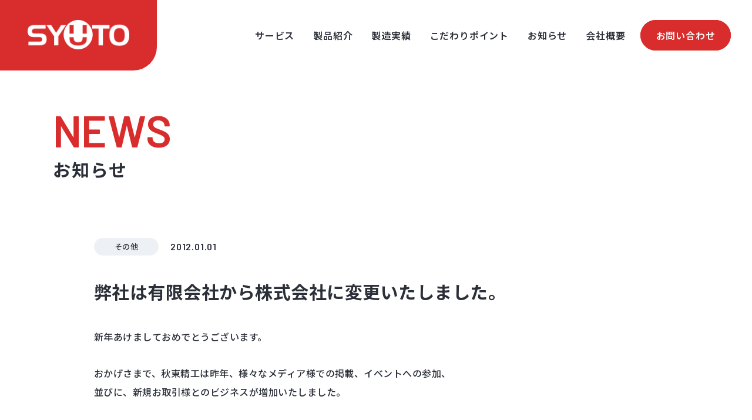

--- FILE ---
content_type: text/html; charset=UTF-8
request_url: https://www.syuto.jp/etc/263
body_size: 8112
content:
<!DOCTYPE html>
<html lang="ja">
<head>
<meta charset="UTF-8">
<meta name="viewport" content="width=device-width,initial-scale=1.0,user-scalable=no">
<meta name="google-site-verification" content="NvD6aNSW5jYTYsVwttjZiZCcr6hNkQ1JpwTdsMEYATs" />


		<!-- All in One SEO 4.6.8.1 - aioseo.com -->
		<title>弊社は有限会社から株式会社に変更いたしました。 | 秋東精工</title>
		<meta name="robots" content="max-image-preview:large" />
		<link rel="canonical" href="https://www.syuto.jp/etc/263" />
		<meta name="generator" content="All in One SEO (AIOSEO) 4.6.8.1" />
		<meta property="og:locale" content="ja_JP" />
		<meta property="og:site_name" content="秋東精工 | プラモデル金型といえば秋東精工" />
		<meta property="og:type" content="article" />
		<meta property="og:title" content="弊社は有限会社から株式会社に変更いたしました。 | 秋東精工" />
		<meta property="og:url" content="https://www.syuto.jp/etc/263" />
		<meta property="article:published_time" content="2011-12-31T17:24:02+00:00" />
		<meta property="article:modified_time" content="2011-12-31T17:25:38+00:00" />
		<meta name="twitter:card" content="summary" />
		<meta name="twitter:title" content="弊社は有限会社から株式会社に変更いたしました。 | 秋東精工" />
		<script type="application/ld+json" class="aioseo-schema">
			{"@context":"https:\/\/schema.org","@graph":[{"@type":"Article","@id":"https:\/\/www.syuto.jp\/etc\/263#article","name":"\u5f0a\u793e\u306f\u6709\u9650\u4f1a\u793e\u304b\u3089\u682a\u5f0f\u4f1a\u793e\u306b\u5909\u66f4\u3044\u305f\u3057\u307e\u3057\u305f\u3002 | \u79cb\u6771\u7cbe\u5de5","headline":"\u5f0a\u793e\u306f\u6709\u9650\u4f1a\u793e\u304b\u3089\u682a\u5f0f\u4f1a\u793e\u306b\u5909\u66f4\u3044\u305f\u3057\u307e\u3057\u305f\u3002","author":{"@id":"https:\/\/www.syuto.jp\/author\/author1#author"},"publisher":{"@id":"https:\/\/www.syuto.jp\/#organization"},"datePublished":"2012-01-01T02:24:02+09:00","dateModified":"2012-01-01T02:25:38+09:00","inLanguage":"ja","mainEntityOfPage":{"@id":"https:\/\/www.syuto.jp\/etc\/263#webpage"},"isPartOf":{"@id":"https:\/\/www.syuto.jp\/etc\/263#webpage"},"articleSection":"\u305d\u306e\u4ed6"},{"@type":"BreadcrumbList","@id":"https:\/\/www.syuto.jp\/etc\/263#breadcrumblist","itemListElement":[{"@type":"ListItem","@id":"https:\/\/www.syuto.jp\/#listItem","position":1,"name":"\u5bb6","item":"https:\/\/www.syuto.jp\/","nextItem":"https:\/\/www.syuto.jp\/etc#listItem"},{"@type":"ListItem","@id":"https:\/\/www.syuto.jp\/etc#listItem","position":2,"name":"\u305d\u306e\u4ed6","previousItem":"https:\/\/www.syuto.jp\/#listItem"}]},{"@type":"Organization","@id":"https:\/\/www.syuto.jp\/#organization","name":"\u79cb\u6771\u7cbe\u5de5","description":"\u30d7\u30e9\u30e2\u30c7\u30eb\u91d1\u578b\u3068\u3044\u3048\u3070\u79cb\u6771\u7cbe\u5de5","url":"https:\/\/www.syuto.jp\/"},{"@type":"Person","@id":"https:\/\/www.syuto.jp\/author\/author1#author","url":"https:\/\/www.syuto.jp\/author\/author1","name":"syuto","image":{"@type":"ImageObject","@id":"https:\/\/www.syuto.jp\/etc\/263#authorImage","url":"https:\/\/secure.gravatar.com\/avatar\/66a4f41c6e7e739cdbe27bd222b16fde?s=96&d=mm&r=g","width":96,"height":96,"caption":"syuto"}},{"@type":"WebPage","@id":"https:\/\/www.syuto.jp\/etc\/263#webpage","url":"https:\/\/www.syuto.jp\/etc\/263","name":"\u5f0a\u793e\u306f\u6709\u9650\u4f1a\u793e\u304b\u3089\u682a\u5f0f\u4f1a\u793e\u306b\u5909\u66f4\u3044\u305f\u3057\u307e\u3057\u305f\u3002 | \u79cb\u6771\u7cbe\u5de5","inLanguage":"ja","isPartOf":{"@id":"https:\/\/www.syuto.jp\/#website"},"breadcrumb":{"@id":"https:\/\/www.syuto.jp\/etc\/263#breadcrumblist"},"author":{"@id":"https:\/\/www.syuto.jp\/author\/author1#author"},"creator":{"@id":"https:\/\/www.syuto.jp\/author\/author1#author"},"datePublished":"2012-01-01T02:24:02+09:00","dateModified":"2012-01-01T02:25:38+09:00"},{"@type":"WebSite","@id":"https:\/\/www.syuto.jp\/#website","url":"https:\/\/www.syuto.jp\/","name":"\u79cb\u6771\u7cbe\u5de5","description":"\u30d7\u30e9\u30e2\u30c7\u30eb\u91d1\u578b\u3068\u3044\u3048\u3070\u79cb\u6771\u7cbe\u5de5","inLanguage":"ja","publisher":{"@id":"https:\/\/www.syuto.jp\/#organization"}}]}
		</script>
		<!-- All in One SEO -->

<link rel='dns-prefetch' href='//ajax.googleapis.com' />
<link rel='dns-prefetch' href='//cdn.jsdelivr.net' />
<link rel='dns-prefetch' href='//www.googletagmanager.com' />
<link rel='dns-prefetch' href='//fonts.googleapis.com' />
<link rel="alternate" type="application/rss+xml" title="秋東精工 &raquo; フィード" href="https://www.syuto.jp/feed" />
<link rel="alternate" type="application/rss+xml" title="秋東精工 &raquo; コメントフィード" href="https://www.syuto.jp/comments/feed" />
<link rel='stylesheet' id='wp-block-library-css' href='https://www.syuto.jp/wp-includes/css/dist/block-library/style.min.css?ver=bf5c8216684b7e9553de410a23c4b3a7' type='text/css' media='all' />
<style id='classic-theme-styles-inline-css' type='text/css'>
/*! This file is auto-generated */
.wp-block-button__link{color:#fff;background-color:#32373c;border-radius:9999px;box-shadow:none;text-decoration:none;padding:calc(.667em + 2px) calc(1.333em + 2px);font-size:1.125em}.wp-block-file__button{background:#32373c;color:#fff;text-decoration:none}
</style>
<style id='global-styles-inline-css' type='text/css'>
body{--wp--preset--color--black: #000000;--wp--preset--color--cyan-bluish-gray: #abb8c3;--wp--preset--color--white: #ffffff;--wp--preset--color--pale-pink: #f78da7;--wp--preset--color--vivid-red: #cf2e2e;--wp--preset--color--luminous-vivid-orange: #ff6900;--wp--preset--color--luminous-vivid-amber: #fcb900;--wp--preset--color--light-green-cyan: #7bdcb5;--wp--preset--color--vivid-green-cyan: #00d084;--wp--preset--color--pale-cyan-blue: #8ed1fc;--wp--preset--color--vivid-cyan-blue: #0693e3;--wp--preset--color--vivid-purple: #9b51e0;--wp--preset--gradient--vivid-cyan-blue-to-vivid-purple: linear-gradient(135deg,rgba(6,147,227,1) 0%,rgb(155,81,224) 100%);--wp--preset--gradient--light-green-cyan-to-vivid-green-cyan: linear-gradient(135deg,rgb(122,220,180) 0%,rgb(0,208,130) 100%);--wp--preset--gradient--luminous-vivid-amber-to-luminous-vivid-orange: linear-gradient(135deg,rgba(252,185,0,1) 0%,rgba(255,105,0,1) 100%);--wp--preset--gradient--luminous-vivid-orange-to-vivid-red: linear-gradient(135deg,rgba(255,105,0,1) 0%,rgb(207,46,46) 100%);--wp--preset--gradient--very-light-gray-to-cyan-bluish-gray: linear-gradient(135deg,rgb(238,238,238) 0%,rgb(169,184,195) 100%);--wp--preset--gradient--cool-to-warm-spectrum: linear-gradient(135deg,rgb(74,234,220) 0%,rgb(151,120,209) 20%,rgb(207,42,186) 40%,rgb(238,44,130) 60%,rgb(251,105,98) 80%,rgb(254,248,76) 100%);--wp--preset--gradient--blush-light-purple: linear-gradient(135deg,rgb(255,206,236) 0%,rgb(152,150,240) 100%);--wp--preset--gradient--blush-bordeaux: linear-gradient(135deg,rgb(254,205,165) 0%,rgb(254,45,45) 50%,rgb(107,0,62) 100%);--wp--preset--gradient--luminous-dusk: linear-gradient(135deg,rgb(255,203,112) 0%,rgb(199,81,192) 50%,rgb(65,88,208) 100%);--wp--preset--gradient--pale-ocean: linear-gradient(135deg,rgb(255,245,203) 0%,rgb(182,227,212) 50%,rgb(51,167,181) 100%);--wp--preset--gradient--electric-grass: linear-gradient(135deg,rgb(202,248,128) 0%,rgb(113,206,126) 100%);--wp--preset--gradient--midnight: linear-gradient(135deg,rgb(2,3,129) 0%,rgb(40,116,252) 100%);--wp--preset--font-size--small: 13px;--wp--preset--font-size--medium: 20px;--wp--preset--font-size--large: 36px;--wp--preset--font-size--x-large: 42px;--wp--preset--spacing--20: 0.44rem;--wp--preset--spacing--30: 0.67rem;--wp--preset--spacing--40: 1rem;--wp--preset--spacing--50: 1.5rem;--wp--preset--spacing--60: 2.25rem;--wp--preset--spacing--70: 3.38rem;--wp--preset--spacing--80: 5.06rem;--wp--preset--shadow--natural: 6px 6px 9px rgba(0, 0, 0, 0.2);--wp--preset--shadow--deep: 12px 12px 50px rgba(0, 0, 0, 0.4);--wp--preset--shadow--sharp: 6px 6px 0px rgba(0, 0, 0, 0.2);--wp--preset--shadow--outlined: 6px 6px 0px -3px rgba(255, 255, 255, 1), 6px 6px rgba(0, 0, 0, 1);--wp--preset--shadow--crisp: 6px 6px 0px rgba(0, 0, 0, 1);}:where(.is-layout-flex){gap: 0.5em;}:where(.is-layout-grid){gap: 0.5em;}body .is-layout-flow > .alignleft{float: left;margin-inline-start: 0;margin-inline-end: 2em;}body .is-layout-flow > .alignright{float: right;margin-inline-start: 2em;margin-inline-end: 0;}body .is-layout-flow > .aligncenter{margin-left: auto !important;margin-right: auto !important;}body .is-layout-constrained > .alignleft{float: left;margin-inline-start: 0;margin-inline-end: 2em;}body .is-layout-constrained > .alignright{float: right;margin-inline-start: 2em;margin-inline-end: 0;}body .is-layout-constrained > .aligncenter{margin-left: auto !important;margin-right: auto !important;}body .is-layout-constrained > :where(:not(.alignleft):not(.alignright):not(.alignfull)){max-width: var(--wp--style--global--content-size);margin-left: auto !important;margin-right: auto !important;}body .is-layout-constrained > .alignwide{max-width: var(--wp--style--global--wide-size);}body .is-layout-flex{display: flex;}body .is-layout-flex{flex-wrap: wrap;align-items: center;}body .is-layout-flex > *{margin: 0;}body .is-layout-grid{display: grid;}body .is-layout-grid > *{margin: 0;}:where(.wp-block-columns.is-layout-flex){gap: 2em;}:where(.wp-block-columns.is-layout-grid){gap: 2em;}:where(.wp-block-post-template.is-layout-flex){gap: 1.25em;}:where(.wp-block-post-template.is-layout-grid){gap: 1.25em;}.has-black-color{color: var(--wp--preset--color--black) !important;}.has-cyan-bluish-gray-color{color: var(--wp--preset--color--cyan-bluish-gray) !important;}.has-white-color{color: var(--wp--preset--color--white) !important;}.has-pale-pink-color{color: var(--wp--preset--color--pale-pink) !important;}.has-vivid-red-color{color: var(--wp--preset--color--vivid-red) !important;}.has-luminous-vivid-orange-color{color: var(--wp--preset--color--luminous-vivid-orange) !important;}.has-luminous-vivid-amber-color{color: var(--wp--preset--color--luminous-vivid-amber) !important;}.has-light-green-cyan-color{color: var(--wp--preset--color--light-green-cyan) !important;}.has-vivid-green-cyan-color{color: var(--wp--preset--color--vivid-green-cyan) !important;}.has-pale-cyan-blue-color{color: var(--wp--preset--color--pale-cyan-blue) !important;}.has-vivid-cyan-blue-color{color: var(--wp--preset--color--vivid-cyan-blue) !important;}.has-vivid-purple-color{color: var(--wp--preset--color--vivid-purple) !important;}.has-black-background-color{background-color: var(--wp--preset--color--black) !important;}.has-cyan-bluish-gray-background-color{background-color: var(--wp--preset--color--cyan-bluish-gray) !important;}.has-white-background-color{background-color: var(--wp--preset--color--white) !important;}.has-pale-pink-background-color{background-color: var(--wp--preset--color--pale-pink) !important;}.has-vivid-red-background-color{background-color: var(--wp--preset--color--vivid-red) !important;}.has-luminous-vivid-orange-background-color{background-color: var(--wp--preset--color--luminous-vivid-orange) !important;}.has-luminous-vivid-amber-background-color{background-color: var(--wp--preset--color--luminous-vivid-amber) !important;}.has-light-green-cyan-background-color{background-color: var(--wp--preset--color--light-green-cyan) !important;}.has-vivid-green-cyan-background-color{background-color: var(--wp--preset--color--vivid-green-cyan) !important;}.has-pale-cyan-blue-background-color{background-color: var(--wp--preset--color--pale-cyan-blue) !important;}.has-vivid-cyan-blue-background-color{background-color: var(--wp--preset--color--vivid-cyan-blue) !important;}.has-vivid-purple-background-color{background-color: var(--wp--preset--color--vivid-purple) !important;}.has-black-border-color{border-color: var(--wp--preset--color--black) !important;}.has-cyan-bluish-gray-border-color{border-color: var(--wp--preset--color--cyan-bluish-gray) !important;}.has-white-border-color{border-color: var(--wp--preset--color--white) !important;}.has-pale-pink-border-color{border-color: var(--wp--preset--color--pale-pink) !important;}.has-vivid-red-border-color{border-color: var(--wp--preset--color--vivid-red) !important;}.has-luminous-vivid-orange-border-color{border-color: var(--wp--preset--color--luminous-vivid-orange) !important;}.has-luminous-vivid-amber-border-color{border-color: var(--wp--preset--color--luminous-vivid-amber) !important;}.has-light-green-cyan-border-color{border-color: var(--wp--preset--color--light-green-cyan) !important;}.has-vivid-green-cyan-border-color{border-color: var(--wp--preset--color--vivid-green-cyan) !important;}.has-pale-cyan-blue-border-color{border-color: var(--wp--preset--color--pale-cyan-blue) !important;}.has-vivid-cyan-blue-border-color{border-color: var(--wp--preset--color--vivid-cyan-blue) !important;}.has-vivid-purple-border-color{border-color: var(--wp--preset--color--vivid-purple) !important;}.has-vivid-cyan-blue-to-vivid-purple-gradient-background{background: var(--wp--preset--gradient--vivid-cyan-blue-to-vivid-purple) !important;}.has-light-green-cyan-to-vivid-green-cyan-gradient-background{background: var(--wp--preset--gradient--light-green-cyan-to-vivid-green-cyan) !important;}.has-luminous-vivid-amber-to-luminous-vivid-orange-gradient-background{background: var(--wp--preset--gradient--luminous-vivid-amber-to-luminous-vivid-orange) !important;}.has-luminous-vivid-orange-to-vivid-red-gradient-background{background: var(--wp--preset--gradient--luminous-vivid-orange-to-vivid-red) !important;}.has-very-light-gray-to-cyan-bluish-gray-gradient-background{background: var(--wp--preset--gradient--very-light-gray-to-cyan-bluish-gray) !important;}.has-cool-to-warm-spectrum-gradient-background{background: var(--wp--preset--gradient--cool-to-warm-spectrum) !important;}.has-blush-light-purple-gradient-background{background: var(--wp--preset--gradient--blush-light-purple) !important;}.has-blush-bordeaux-gradient-background{background: var(--wp--preset--gradient--blush-bordeaux) !important;}.has-luminous-dusk-gradient-background{background: var(--wp--preset--gradient--luminous-dusk) !important;}.has-pale-ocean-gradient-background{background: var(--wp--preset--gradient--pale-ocean) !important;}.has-electric-grass-gradient-background{background: var(--wp--preset--gradient--electric-grass) !important;}.has-midnight-gradient-background{background: var(--wp--preset--gradient--midnight) !important;}.has-small-font-size{font-size: var(--wp--preset--font-size--small) !important;}.has-medium-font-size{font-size: var(--wp--preset--font-size--medium) !important;}.has-large-font-size{font-size: var(--wp--preset--font-size--large) !important;}.has-x-large-font-size{font-size: var(--wp--preset--font-size--x-large) !important;}
.wp-block-navigation a:where(:not(.wp-element-button)){color: inherit;}
:where(.wp-block-post-template.is-layout-flex){gap: 1.25em;}:where(.wp-block-post-template.is-layout-grid){gap: 1.25em;}
:where(.wp-block-columns.is-layout-flex){gap: 2em;}:where(.wp-block-columns.is-layout-grid){gap: 2em;}
.wp-block-pullquote{font-size: 1.5em;line-height: 1.6;}
</style>
<link rel='stylesheet' id='contact-form-7-css' href='https://www.syuto.jp/wp-content/plugins/contact-form-7/includes/css/styles.css?ver=5.9.8' type='text/css' media='all' />
<link rel='stylesheet' id='NotoSansJP-css' href='//fonts.googleapis.com/css2?family=Noto+Sans+JP%3Awght%40100%3B200%3B300%3B400%3B500%3B600%3B700%3B800%3B900&#038;display=swap&#038;ver=6.4.7' type='text/css' media='all' />
<link rel='stylesheet' id='Barlow-css' href='//fonts.googleapis.com/css2?family=Barlow%3Aital%2Cwght%400%2C100%3B0%2C200%3B0%2C300%3B0%2C400%3B0%2C500%3B0%2C600%3B0%2C700%3B0%2C800%3B0%2C900%3B1%2C100%3B1%2C200%3B1%2C300%3B1%2C400%3B1%2C500%3B1%2C600%3B1%2C700%3B1%2C800%3B1%2C900&#038;display=swap&#038;ver=6.4.7' type='text/css' media='all' />
<link rel='stylesheet' id='slick-css-css' href='//cdn.jsdelivr.net/npm/slick-carousel@1.8.1/slick/slick.css?ver=bf5c8216684b7e9553de410a23c4b3a7' type='text/css' media='all' />
<link rel='stylesheet' id='swiper-bundle-css' href='https://www.syuto.jp/wp-content/themes/syuto-new/swiper/swiper-bundle.min.css?ver=1696930320' type='text/css' media='all' />
<link rel='stylesheet' id='my-style-css' href='https://www.syuto.jp/wp-content/themes/syuto-new/style.css?ver=1709265480' type='text/css' media='all' />
<link rel='stylesheet' id='my-smart-style-css' href='https://www.syuto.jp/wp-content/themes/syuto-new/smart.css?ver=1707361620' type='text/css' media='all' />
<link rel='stylesheet' id='dr-style-css' href='https://www.syuto.jp/wp-content/plugins/disable-recaptcha-cf7/assets/css/dr.css?ver=1768974888' type='text/css' media='all' />

<!-- Site Kit によって追加された Google タグ（gtag.js）スニペット -->
<!-- Google アナリティクス スニペット (Site Kit が追加) -->
<script type="text/javascript" src="https://www.googletagmanager.com/gtag/js?id=GT-KV5G762" id="google_gtagjs-js" async></script>
<script type="text/javascript" id="google_gtagjs-js-after">
/* <![CDATA[ */
window.dataLayer = window.dataLayer || [];function gtag(){dataLayer.push(arguments);}
gtag("set","linker",{"domains":["www.syuto.jp"]});
gtag("js", new Date());
gtag("set", "developer_id.dZTNiMT", true);
gtag("config", "GT-KV5G762");
/* ]]> */
</script>
<link rel="https://api.w.org/" href="https://www.syuto.jp/wp-json/" /><link rel="alternate" type="application/json" href="https://www.syuto.jp/wp-json/wp/v2/posts/263" /><link rel="alternate" type="application/json+oembed" href="https://www.syuto.jp/wp-json/oembed/1.0/embed?url=https%3A%2F%2Fwww.syuto.jp%2Fetc%2F263" />
<link rel="alternate" type="text/xml+oembed" href="https://www.syuto.jp/wp-json/oembed/1.0/embed?url=https%3A%2F%2Fwww.syuto.jp%2Fetc%2F263&#038;format=xml" />
<meta name="generator" content="Site Kit by Google 1.170.0" /><style type="text/css">.broken_link, a.broken_link {
	text-decoration: line-through;
}</style><link rel="icon" href="https://www.syuto.jp/wp-content/uploads/cropped-favicon-32x32.png" sizes="32x32" />
<link rel="icon" href="https://www.syuto.jp/wp-content/uploads/cropped-favicon-192x192.png" sizes="192x192" />
<link rel="apple-touch-icon" href="https://www.syuto.jp/wp-content/uploads/cropped-favicon-180x180.png" />
<meta name="msapplication-TileImage" content="https://www.syuto.jp/wp-content/uploads/cropped-favicon-270x270.png" />
</head>

<body data-rsssl=1 class="post-template-default single single-post postid-263 single-format-standard">
<article id="wrapper">

<header>
  <div id="header">

    <div id="header-logo">
      <h1><a href="https://www.syuto.jp"><img src="https://www.syuto.jp/wp-content/themes/syuto-new/images/common/logo.png" width="362" height="104" alt="秋東精工 株式会社"></a></h1>
    </div>
    <!-- #header-logo -->

    <div id="header-contents">

      <div id="header-nav">
        <ul>
          <li class="has-child"><a href="https://www.syuto.jp#top-service">サービス</a>
            <ul>
              <li><a href="https://www.syuto.jp/low-cost">プラ模型・金型をローコストで受注可能</a></li>
              <li><a href="https://www.syuto.jp/model">プラ模型の企画・設計・製造依頼</a></li>
              <li><a href="https://www.syuto.jp/mold">工業製品の設計・製造</a></li>
              <li><a href="https://www.syuto.jp/3d-print">3D造形デザイン事業部</a></li>
            </ul>
          </li>
          <li><a href="https://www.syuto.jp#top-products">製品紹介</a></li>
          <li><a href="https://www.syuto.jp#top-works">製造実績</a></li>
          <li><a href="https://www.syuto.jp/brand">こだわりポイント</a></li>
          <li><a href="https://www.syuto.jp/news">お知らせ</a></li>
          <li><a href="https://www.syuto.jp/company">会社概要</a></li>
          <li class="header-nav-btn"><a href="https://www.syuto.jp/contact">お問い合わせ</a></li>
        </ul>
      </div>
      <!-- #header-nav -->

      <div class="openbtn"><span></span><span></span><span></span></div>
      <div id="sp-nav">
        <div id="sp-nav-list">
          <ul class="type01">
            <li><a href="https://www.syuto.jp">トップページ</a></li>
          </ul>
          <ul class="type02">
            <li><a href="https://www.syuto.jp#top-service">サービス</a>
              <ul class="type02-inner">
                <li><a href="https://www.syuto.jp/low-cost">プラ模型・金型をローコストで受注可能</a></li>
                <li><a href="https://www.syuto.jp/model">プラ模型の企画・設計・製造依頼</a></li>
                <li><a href="https://www.syuto.jp/mold">工業製品の設計・製造</a></li>
                <li><a href="https://www.syuto.jp/3d-print">3D造形デザイン事業部</a></li>
              </ul>
            </li>
          </ul>
          <ul class="type03">
            <li><a href="https://www.syuto.jp#top-products">製造紹介</a></li>
            <li><a href="https://www.syuto.jp#top-works">製造実績</a></li>
            <li><a href="https://www.syuto.jp/brand">こだわりポイント</a></li>
          </ul>
          <ul class="type04">
            <li><a href="https://www.syuto.jp/news">お知らせ</a></li>
            <li><a href="https://www.syuto.jp/company">会社概要</a></li>
            <li><a href="https://www.syuto.jp/recruit">求人情報</a></li>
            <li><a href="https://www.syuto.jp/contact">お問い合わせ</a></li>
          </ul>
        </div>
        <!-- / #sp-nav-list -->
      </div>
      <!-- / #sp-nav -->

    </div>
    <!-- #header-contents -->

  </div>
</header>
<!-- #header -->



<section id="lowerpage-contents">


  <div id="contents-title">
    <h2><span>NEWS</span>お知らせ</h2>
  </div>



<div id="news-detail">

  <div id="news-detail-info">
    <div class="news-detail-category">その他</div>
    <div class="news-detail-time">2012.01.01</div>
  </div>
  <!-- / #news-detail-info -->

  <div id="news-detail-title">
    <h1>弊社は有限会社から株式会社に変更いたしました。</h1>
  </div>
  <!-- / #news-detail-title -->

<p>新年あけましておめでとうございます。</p>
<p>おかげさまで、秋東精工は昨年、様々なメディア様での掲載、イベントへの参加、<br />並びに、新規お取引様とのビジネスが増加いたしました。</p>
<p>日頃からご愛顧を賜り、誠にありがとうございます。</p>
<p>弊社は、2012年1月1日より、有限会社から株式会社に変更いたしました。<br />心を新たに、お取引様・お客様にエンターテイメント製品をお届けして参ります。</p>
<p>本年も、株式会社 秋東精工をよろしくお願い致します。</p>

</div>
<!-- / #news-detail -->



  <div class="breadcrumbs">
    <ul>
      <li><a href="https://www.syuto.jp">トップページ</a></li>
      <li><a href="https://www.syuto.jp/news">お知らせ一覧</a></li>
      <li>弊社は有限会社から株式会社に変更いたしました。</li>
    </ul>
  </div>
  <!-- / .breadcrumbs -->


</section>
<!-- / #lowerpage-contents -->


<section id="cta">

  <div id="cta-contact">
    <a href="https://www.syuto.jp/contact">
      <div class="image-box">
        <div class="image"><img src="https://www.syuto.jp/wp-content/themes/syuto-new/images/common/cta-img01.jpg" width="1512" height="900" alt=""></div>
        <div class="dark-cover"></div>
      </div>
      <div class="title-box">
        <h2><span>CONTACT</span>お問い合わせ</h2>
      </div>
      <div class="btn"></div>
    </a>
  </div>

  <div id="cta-recruit">
    <a href="https://www.syuto.jp/recruit">
      <div class="image-box">
        <div class="image"><img src="https://www.syuto.jp/wp-content/themes/syuto-new/images/common/cta-img02.jpg" width="1512" height="900" alt=""></div>
        <div class="dark-cover"></div>
      </div>
      <div class="title-box">
        <h2><span>RECRUIT</span>求人情報</h2>
      </div>
      <div class="btn"></div>
    </a>
  </div>

</section>
<!-- / #cta -->



<footer>
  <div id="footer">

    <div id="footer-logo">
      <p class="logo"><a href="https://www.syuto.jp"><img src="https://www.syuto.jp/wp-content/themes/syuto-new/images/common/footer-logo.svg" width="215" height="62" alt="秋東精工 株式会社"></a></p>
      <p class="txt">プラ模型の企画・設計・製造</p>
    </div>
    <!-- #footer-logo -->

    <div id="footer-main">

      <div id="footer-link">
        <div id="footer-link-01">
          <ul>
            <li><a href="https://www.syuto.jp#top-service">サービス</a>
              <ul>
                <li><a href="https://www.syuto.jp/low-cost">プラ模型・金型をローコストで受注可能</a></li>
                <li><a href="https://www.syuto.jp/model">プラ模型の企画・設計・製造依頼</a></li>
                <li><a href="https://www.syuto.jp/mold">工業製品の設計・製造</a></li>
                <li><a href="https://www.syuto.jp/3d-print">3D造形デザイン事業部</a></li>
              </ul>
            </li>
          </ul>
        </div>
        <!-- #footer-link-01 -->
        <div id="footer-link-02">
          <ul>
            <li><a href="https://www.syuto.jp#top-products">製造紹介</a></li>
            <li><a href="https://www.syuto.jp#top-works">製造実績</a></li>
            <li><a href="https://www.syuto.jp/brand">こだわりポイント</a></li>
            <li><a href="https://www.syuto.jp/news">お知らせ</a></li>
          </ul>
        </div>
        <!-- #footer-link-02 -->
        <div id="footer-link-03">
          <ul>
            <li><a href="https://www.syuto.jp/company">会社概要</a></li>
			<li><a href="https://www.syuto.jp/recruit">求人情報</a></li>
            <li><a href="https://www.syuto.jp/contact">お問い合わせ</a></li>
          </ul>
        </div>
        <!-- #footer-link-03 -->
      </div>
      <!-- #footer-link -->

      <div id="footer-contents">

        <div id="footer-contents-company">
          <p class="company-name">秋東精工 株式会社</p>
          <p class="company-address">〒134-0091<br>東京都江戸川区船堀3-10-22</p>
          <p class="company-googlemap"><a href="https://maps.app.goo.gl/XDekrXXMtMH2ReAb7" target="_blank">Google Map</a></p>
          <p class="company-tel">Tel<a href="tel:0336803151">03-3680-3151</a></p>
        </div>
        <!-- #footer-contents-company -->

        <div id="footer-contents-group">
          <p class="group">グループ関連会社</p>
          <p class="group-goodsmilecompany"><a href="https://www.goodsmile.com/ja" target="_blank"><img src="https://www.syuto.jp/wp-content/themes/syuto-new/images/common/goodsmilecompany-logo.svg" width="129" height="36" alt="グッドスマイルカンパニー"></a></p>
          <p class="group-luckyfactory"><a href="https://rakutsuki.goodsmile.com/" target="_blank"><img src="https://www.syuto.jp/wp-content/themes/syuto-new/images/common/luckyfactory-logo.svg" width="80" height="40" alt="楽月工場"></a></p>
        </div>
        <!-- #footer-contents-group -->

      </div>
      <!-- #footer-contents -->

      <div id="footer-copyright">
        <p>&copy; SYUTO Inc.</p>
      </div>
      <!-- #footer-copyright -->

    </div>
    <!-- #footer-main -->

  </div>
  <!-- #footer -->
</footer>


</article>
<script type="text/javascript" src="https://www.syuto.jp/wp-includes/js/dist/vendor/wp-polyfill-inert.min.js?ver=3.1.2" id="wp-polyfill-inert-js"></script>
<script type="text/javascript" src="https://www.syuto.jp/wp-includes/js/dist/vendor/regenerator-runtime.min.js?ver=0.14.0" id="regenerator-runtime-js"></script>
<script type="text/javascript" src="https://www.syuto.jp/wp-includes/js/dist/vendor/wp-polyfill.min.js?ver=3.15.0" id="wp-polyfill-js"></script>
<script type="text/javascript" src="https://www.syuto.jp/wp-includes/js/dist/hooks.min.js?ver=c6aec9a8d4e5a5d543a1" id="wp-hooks-js"></script>
<script type="text/javascript" src="https://www.syuto.jp/wp-includes/js/dist/i18n.min.js?ver=7701b0c3857f914212ef" id="wp-i18n-js"></script>
<script type="text/javascript" id="wp-i18n-js-after">
/* <![CDATA[ */
wp.i18n.setLocaleData( { 'text direction\u0004ltr': [ 'ltr' ] } );
/* ]]> */
</script>
<script type="text/javascript" src="https://www.syuto.jp/wp-content/plugins/contact-form-7/includes/swv/js/index.js?ver=5.9.8" id="swv-js"></script>
<script type="text/javascript" id="contact-form-7-js-extra">
/* <![CDATA[ */
var wpcf7 = {"api":{"root":"https:\/\/www.syuto.jp\/wp-json\/","namespace":"contact-form-7\/v1"}};
/* ]]> */
</script>
<script type="text/javascript" id="contact-form-7-js-translations">
/* <![CDATA[ */
( function( domain, translations ) {
	var localeData = translations.locale_data[ domain ] || translations.locale_data.messages;
	localeData[""].domain = domain;
	wp.i18n.setLocaleData( localeData, domain );
} )( "contact-form-7", {"translation-revision-date":"2024-07-17 08:16:16+0000","generator":"GlotPress\/4.0.1","domain":"messages","locale_data":{"messages":{"":{"domain":"messages","plural-forms":"nplurals=1; plural=0;","lang":"ja_JP"},"This contact form is placed in the wrong place.":["\u3053\u306e\u30b3\u30f3\u30bf\u30af\u30c8\u30d5\u30a9\u30fc\u30e0\u306f\u9593\u9055\u3063\u305f\u4f4d\u7f6e\u306b\u7f6e\u304b\u308c\u3066\u3044\u307e\u3059\u3002"],"Error:":["\u30a8\u30e9\u30fc:"]}},"comment":{"reference":"includes\/js\/index.js"}} );
/* ]]> */
</script>
<script type="text/javascript" src="https://www.syuto.jp/wp-content/plugins/contact-form-7/includes/js/index.js?ver=5.9.8" id="contact-form-7-js"></script>
<script type="text/javascript" src="//ajax.googleapis.com/ajax/libs/jquery/3.3.1/jquery.min.js?ver=3.3.1" id="jquery-js"></script>
<script type="text/javascript" src="//cdn.jsdelivr.net/npm/slick-carousel@1.8.1/slick/slick.min.js?ver=1.8.1" id="slick-js-js"></script>
<script type="text/javascript" src="https://www.syuto.jp/wp-content/themes/syuto-new/swiper/swiper-bundle.min.js?ver=1696930320" id="swiper-bundle-js"></script>
<script type="text/javascript" src="https://www.syuto.jp/wp-content/themes/syuto-new/js/setting.js?ver=1697608140" id="base-setting-js"></script>
<script type="text/javascript" src="https://www.google.com/recaptcha/api.js?render=6LdtrqMaAAAAAL1YU4O-DqO-kDk48y7rahZEW43U&amp;ver=3.0" id="google-recaptcha-js"></script>
<script type="text/javascript" id="wpcf7-recaptcha-js-extra">
/* <![CDATA[ */
var wpcf7_recaptcha = {"sitekey":"6LdtrqMaAAAAAL1YU4O-DqO-kDk48y7rahZEW43U","actions":{"homepage":"homepage","contactform":"contactform"}};
/* ]]> */
</script>
<script type="text/javascript" src="https://www.syuto.jp/wp-content/plugins/contact-form-7/modules/recaptcha/index.js?ver=5.9.8" id="wpcf7-recaptcha-js"></script>
<script type="text/javascript" src="https://www.syuto.jp/wp-content/plugins/disable-recaptcha-cf7/assets/js/dr.js?ver=1768974888" id="dr-script-js"></script>

</body>
</html>


--- FILE ---
content_type: text/html; charset=utf-8
request_url: https://www.google.com/recaptcha/api2/anchor?ar=1&k=6LdtrqMaAAAAAL1YU4O-DqO-kDk48y7rahZEW43U&co=aHR0cHM6Ly93d3cuc3l1dG8uanA6NDQz&hl=en&v=PoyoqOPhxBO7pBk68S4YbpHZ&size=invisible&anchor-ms=20000&execute-ms=30000&cb=rnsdak739y0m
body_size: 48904
content:
<!DOCTYPE HTML><html dir="ltr" lang="en"><head><meta http-equiv="Content-Type" content="text/html; charset=UTF-8">
<meta http-equiv="X-UA-Compatible" content="IE=edge">
<title>reCAPTCHA</title>
<style type="text/css">
/* cyrillic-ext */
@font-face {
  font-family: 'Roboto';
  font-style: normal;
  font-weight: 400;
  font-stretch: 100%;
  src: url(//fonts.gstatic.com/s/roboto/v48/KFO7CnqEu92Fr1ME7kSn66aGLdTylUAMa3GUBHMdazTgWw.woff2) format('woff2');
  unicode-range: U+0460-052F, U+1C80-1C8A, U+20B4, U+2DE0-2DFF, U+A640-A69F, U+FE2E-FE2F;
}
/* cyrillic */
@font-face {
  font-family: 'Roboto';
  font-style: normal;
  font-weight: 400;
  font-stretch: 100%;
  src: url(//fonts.gstatic.com/s/roboto/v48/KFO7CnqEu92Fr1ME7kSn66aGLdTylUAMa3iUBHMdazTgWw.woff2) format('woff2');
  unicode-range: U+0301, U+0400-045F, U+0490-0491, U+04B0-04B1, U+2116;
}
/* greek-ext */
@font-face {
  font-family: 'Roboto';
  font-style: normal;
  font-weight: 400;
  font-stretch: 100%;
  src: url(//fonts.gstatic.com/s/roboto/v48/KFO7CnqEu92Fr1ME7kSn66aGLdTylUAMa3CUBHMdazTgWw.woff2) format('woff2');
  unicode-range: U+1F00-1FFF;
}
/* greek */
@font-face {
  font-family: 'Roboto';
  font-style: normal;
  font-weight: 400;
  font-stretch: 100%;
  src: url(//fonts.gstatic.com/s/roboto/v48/KFO7CnqEu92Fr1ME7kSn66aGLdTylUAMa3-UBHMdazTgWw.woff2) format('woff2');
  unicode-range: U+0370-0377, U+037A-037F, U+0384-038A, U+038C, U+038E-03A1, U+03A3-03FF;
}
/* math */
@font-face {
  font-family: 'Roboto';
  font-style: normal;
  font-weight: 400;
  font-stretch: 100%;
  src: url(//fonts.gstatic.com/s/roboto/v48/KFO7CnqEu92Fr1ME7kSn66aGLdTylUAMawCUBHMdazTgWw.woff2) format('woff2');
  unicode-range: U+0302-0303, U+0305, U+0307-0308, U+0310, U+0312, U+0315, U+031A, U+0326-0327, U+032C, U+032F-0330, U+0332-0333, U+0338, U+033A, U+0346, U+034D, U+0391-03A1, U+03A3-03A9, U+03B1-03C9, U+03D1, U+03D5-03D6, U+03F0-03F1, U+03F4-03F5, U+2016-2017, U+2034-2038, U+203C, U+2040, U+2043, U+2047, U+2050, U+2057, U+205F, U+2070-2071, U+2074-208E, U+2090-209C, U+20D0-20DC, U+20E1, U+20E5-20EF, U+2100-2112, U+2114-2115, U+2117-2121, U+2123-214F, U+2190, U+2192, U+2194-21AE, U+21B0-21E5, U+21F1-21F2, U+21F4-2211, U+2213-2214, U+2216-22FF, U+2308-230B, U+2310, U+2319, U+231C-2321, U+2336-237A, U+237C, U+2395, U+239B-23B7, U+23D0, U+23DC-23E1, U+2474-2475, U+25AF, U+25B3, U+25B7, U+25BD, U+25C1, U+25CA, U+25CC, U+25FB, U+266D-266F, U+27C0-27FF, U+2900-2AFF, U+2B0E-2B11, U+2B30-2B4C, U+2BFE, U+3030, U+FF5B, U+FF5D, U+1D400-1D7FF, U+1EE00-1EEFF;
}
/* symbols */
@font-face {
  font-family: 'Roboto';
  font-style: normal;
  font-weight: 400;
  font-stretch: 100%;
  src: url(//fonts.gstatic.com/s/roboto/v48/KFO7CnqEu92Fr1ME7kSn66aGLdTylUAMaxKUBHMdazTgWw.woff2) format('woff2');
  unicode-range: U+0001-000C, U+000E-001F, U+007F-009F, U+20DD-20E0, U+20E2-20E4, U+2150-218F, U+2190, U+2192, U+2194-2199, U+21AF, U+21E6-21F0, U+21F3, U+2218-2219, U+2299, U+22C4-22C6, U+2300-243F, U+2440-244A, U+2460-24FF, U+25A0-27BF, U+2800-28FF, U+2921-2922, U+2981, U+29BF, U+29EB, U+2B00-2BFF, U+4DC0-4DFF, U+FFF9-FFFB, U+10140-1018E, U+10190-1019C, U+101A0, U+101D0-101FD, U+102E0-102FB, U+10E60-10E7E, U+1D2C0-1D2D3, U+1D2E0-1D37F, U+1F000-1F0FF, U+1F100-1F1AD, U+1F1E6-1F1FF, U+1F30D-1F30F, U+1F315, U+1F31C, U+1F31E, U+1F320-1F32C, U+1F336, U+1F378, U+1F37D, U+1F382, U+1F393-1F39F, U+1F3A7-1F3A8, U+1F3AC-1F3AF, U+1F3C2, U+1F3C4-1F3C6, U+1F3CA-1F3CE, U+1F3D4-1F3E0, U+1F3ED, U+1F3F1-1F3F3, U+1F3F5-1F3F7, U+1F408, U+1F415, U+1F41F, U+1F426, U+1F43F, U+1F441-1F442, U+1F444, U+1F446-1F449, U+1F44C-1F44E, U+1F453, U+1F46A, U+1F47D, U+1F4A3, U+1F4B0, U+1F4B3, U+1F4B9, U+1F4BB, U+1F4BF, U+1F4C8-1F4CB, U+1F4D6, U+1F4DA, U+1F4DF, U+1F4E3-1F4E6, U+1F4EA-1F4ED, U+1F4F7, U+1F4F9-1F4FB, U+1F4FD-1F4FE, U+1F503, U+1F507-1F50B, U+1F50D, U+1F512-1F513, U+1F53E-1F54A, U+1F54F-1F5FA, U+1F610, U+1F650-1F67F, U+1F687, U+1F68D, U+1F691, U+1F694, U+1F698, U+1F6AD, U+1F6B2, U+1F6B9-1F6BA, U+1F6BC, U+1F6C6-1F6CF, U+1F6D3-1F6D7, U+1F6E0-1F6EA, U+1F6F0-1F6F3, U+1F6F7-1F6FC, U+1F700-1F7FF, U+1F800-1F80B, U+1F810-1F847, U+1F850-1F859, U+1F860-1F887, U+1F890-1F8AD, U+1F8B0-1F8BB, U+1F8C0-1F8C1, U+1F900-1F90B, U+1F93B, U+1F946, U+1F984, U+1F996, U+1F9E9, U+1FA00-1FA6F, U+1FA70-1FA7C, U+1FA80-1FA89, U+1FA8F-1FAC6, U+1FACE-1FADC, U+1FADF-1FAE9, U+1FAF0-1FAF8, U+1FB00-1FBFF;
}
/* vietnamese */
@font-face {
  font-family: 'Roboto';
  font-style: normal;
  font-weight: 400;
  font-stretch: 100%;
  src: url(//fonts.gstatic.com/s/roboto/v48/KFO7CnqEu92Fr1ME7kSn66aGLdTylUAMa3OUBHMdazTgWw.woff2) format('woff2');
  unicode-range: U+0102-0103, U+0110-0111, U+0128-0129, U+0168-0169, U+01A0-01A1, U+01AF-01B0, U+0300-0301, U+0303-0304, U+0308-0309, U+0323, U+0329, U+1EA0-1EF9, U+20AB;
}
/* latin-ext */
@font-face {
  font-family: 'Roboto';
  font-style: normal;
  font-weight: 400;
  font-stretch: 100%;
  src: url(//fonts.gstatic.com/s/roboto/v48/KFO7CnqEu92Fr1ME7kSn66aGLdTylUAMa3KUBHMdazTgWw.woff2) format('woff2');
  unicode-range: U+0100-02BA, U+02BD-02C5, U+02C7-02CC, U+02CE-02D7, U+02DD-02FF, U+0304, U+0308, U+0329, U+1D00-1DBF, U+1E00-1E9F, U+1EF2-1EFF, U+2020, U+20A0-20AB, U+20AD-20C0, U+2113, U+2C60-2C7F, U+A720-A7FF;
}
/* latin */
@font-face {
  font-family: 'Roboto';
  font-style: normal;
  font-weight: 400;
  font-stretch: 100%;
  src: url(//fonts.gstatic.com/s/roboto/v48/KFO7CnqEu92Fr1ME7kSn66aGLdTylUAMa3yUBHMdazQ.woff2) format('woff2');
  unicode-range: U+0000-00FF, U+0131, U+0152-0153, U+02BB-02BC, U+02C6, U+02DA, U+02DC, U+0304, U+0308, U+0329, U+2000-206F, U+20AC, U+2122, U+2191, U+2193, U+2212, U+2215, U+FEFF, U+FFFD;
}
/* cyrillic-ext */
@font-face {
  font-family: 'Roboto';
  font-style: normal;
  font-weight: 500;
  font-stretch: 100%;
  src: url(//fonts.gstatic.com/s/roboto/v48/KFO7CnqEu92Fr1ME7kSn66aGLdTylUAMa3GUBHMdazTgWw.woff2) format('woff2');
  unicode-range: U+0460-052F, U+1C80-1C8A, U+20B4, U+2DE0-2DFF, U+A640-A69F, U+FE2E-FE2F;
}
/* cyrillic */
@font-face {
  font-family: 'Roboto';
  font-style: normal;
  font-weight: 500;
  font-stretch: 100%;
  src: url(//fonts.gstatic.com/s/roboto/v48/KFO7CnqEu92Fr1ME7kSn66aGLdTylUAMa3iUBHMdazTgWw.woff2) format('woff2');
  unicode-range: U+0301, U+0400-045F, U+0490-0491, U+04B0-04B1, U+2116;
}
/* greek-ext */
@font-face {
  font-family: 'Roboto';
  font-style: normal;
  font-weight: 500;
  font-stretch: 100%;
  src: url(//fonts.gstatic.com/s/roboto/v48/KFO7CnqEu92Fr1ME7kSn66aGLdTylUAMa3CUBHMdazTgWw.woff2) format('woff2');
  unicode-range: U+1F00-1FFF;
}
/* greek */
@font-face {
  font-family: 'Roboto';
  font-style: normal;
  font-weight: 500;
  font-stretch: 100%;
  src: url(//fonts.gstatic.com/s/roboto/v48/KFO7CnqEu92Fr1ME7kSn66aGLdTylUAMa3-UBHMdazTgWw.woff2) format('woff2');
  unicode-range: U+0370-0377, U+037A-037F, U+0384-038A, U+038C, U+038E-03A1, U+03A3-03FF;
}
/* math */
@font-face {
  font-family: 'Roboto';
  font-style: normal;
  font-weight: 500;
  font-stretch: 100%;
  src: url(//fonts.gstatic.com/s/roboto/v48/KFO7CnqEu92Fr1ME7kSn66aGLdTylUAMawCUBHMdazTgWw.woff2) format('woff2');
  unicode-range: U+0302-0303, U+0305, U+0307-0308, U+0310, U+0312, U+0315, U+031A, U+0326-0327, U+032C, U+032F-0330, U+0332-0333, U+0338, U+033A, U+0346, U+034D, U+0391-03A1, U+03A3-03A9, U+03B1-03C9, U+03D1, U+03D5-03D6, U+03F0-03F1, U+03F4-03F5, U+2016-2017, U+2034-2038, U+203C, U+2040, U+2043, U+2047, U+2050, U+2057, U+205F, U+2070-2071, U+2074-208E, U+2090-209C, U+20D0-20DC, U+20E1, U+20E5-20EF, U+2100-2112, U+2114-2115, U+2117-2121, U+2123-214F, U+2190, U+2192, U+2194-21AE, U+21B0-21E5, U+21F1-21F2, U+21F4-2211, U+2213-2214, U+2216-22FF, U+2308-230B, U+2310, U+2319, U+231C-2321, U+2336-237A, U+237C, U+2395, U+239B-23B7, U+23D0, U+23DC-23E1, U+2474-2475, U+25AF, U+25B3, U+25B7, U+25BD, U+25C1, U+25CA, U+25CC, U+25FB, U+266D-266F, U+27C0-27FF, U+2900-2AFF, U+2B0E-2B11, U+2B30-2B4C, U+2BFE, U+3030, U+FF5B, U+FF5D, U+1D400-1D7FF, U+1EE00-1EEFF;
}
/* symbols */
@font-face {
  font-family: 'Roboto';
  font-style: normal;
  font-weight: 500;
  font-stretch: 100%;
  src: url(//fonts.gstatic.com/s/roboto/v48/KFO7CnqEu92Fr1ME7kSn66aGLdTylUAMaxKUBHMdazTgWw.woff2) format('woff2');
  unicode-range: U+0001-000C, U+000E-001F, U+007F-009F, U+20DD-20E0, U+20E2-20E4, U+2150-218F, U+2190, U+2192, U+2194-2199, U+21AF, U+21E6-21F0, U+21F3, U+2218-2219, U+2299, U+22C4-22C6, U+2300-243F, U+2440-244A, U+2460-24FF, U+25A0-27BF, U+2800-28FF, U+2921-2922, U+2981, U+29BF, U+29EB, U+2B00-2BFF, U+4DC0-4DFF, U+FFF9-FFFB, U+10140-1018E, U+10190-1019C, U+101A0, U+101D0-101FD, U+102E0-102FB, U+10E60-10E7E, U+1D2C0-1D2D3, U+1D2E0-1D37F, U+1F000-1F0FF, U+1F100-1F1AD, U+1F1E6-1F1FF, U+1F30D-1F30F, U+1F315, U+1F31C, U+1F31E, U+1F320-1F32C, U+1F336, U+1F378, U+1F37D, U+1F382, U+1F393-1F39F, U+1F3A7-1F3A8, U+1F3AC-1F3AF, U+1F3C2, U+1F3C4-1F3C6, U+1F3CA-1F3CE, U+1F3D4-1F3E0, U+1F3ED, U+1F3F1-1F3F3, U+1F3F5-1F3F7, U+1F408, U+1F415, U+1F41F, U+1F426, U+1F43F, U+1F441-1F442, U+1F444, U+1F446-1F449, U+1F44C-1F44E, U+1F453, U+1F46A, U+1F47D, U+1F4A3, U+1F4B0, U+1F4B3, U+1F4B9, U+1F4BB, U+1F4BF, U+1F4C8-1F4CB, U+1F4D6, U+1F4DA, U+1F4DF, U+1F4E3-1F4E6, U+1F4EA-1F4ED, U+1F4F7, U+1F4F9-1F4FB, U+1F4FD-1F4FE, U+1F503, U+1F507-1F50B, U+1F50D, U+1F512-1F513, U+1F53E-1F54A, U+1F54F-1F5FA, U+1F610, U+1F650-1F67F, U+1F687, U+1F68D, U+1F691, U+1F694, U+1F698, U+1F6AD, U+1F6B2, U+1F6B9-1F6BA, U+1F6BC, U+1F6C6-1F6CF, U+1F6D3-1F6D7, U+1F6E0-1F6EA, U+1F6F0-1F6F3, U+1F6F7-1F6FC, U+1F700-1F7FF, U+1F800-1F80B, U+1F810-1F847, U+1F850-1F859, U+1F860-1F887, U+1F890-1F8AD, U+1F8B0-1F8BB, U+1F8C0-1F8C1, U+1F900-1F90B, U+1F93B, U+1F946, U+1F984, U+1F996, U+1F9E9, U+1FA00-1FA6F, U+1FA70-1FA7C, U+1FA80-1FA89, U+1FA8F-1FAC6, U+1FACE-1FADC, U+1FADF-1FAE9, U+1FAF0-1FAF8, U+1FB00-1FBFF;
}
/* vietnamese */
@font-face {
  font-family: 'Roboto';
  font-style: normal;
  font-weight: 500;
  font-stretch: 100%;
  src: url(//fonts.gstatic.com/s/roboto/v48/KFO7CnqEu92Fr1ME7kSn66aGLdTylUAMa3OUBHMdazTgWw.woff2) format('woff2');
  unicode-range: U+0102-0103, U+0110-0111, U+0128-0129, U+0168-0169, U+01A0-01A1, U+01AF-01B0, U+0300-0301, U+0303-0304, U+0308-0309, U+0323, U+0329, U+1EA0-1EF9, U+20AB;
}
/* latin-ext */
@font-face {
  font-family: 'Roboto';
  font-style: normal;
  font-weight: 500;
  font-stretch: 100%;
  src: url(//fonts.gstatic.com/s/roboto/v48/KFO7CnqEu92Fr1ME7kSn66aGLdTylUAMa3KUBHMdazTgWw.woff2) format('woff2');
  unicode-range: U+0100-02BA, U+02BD-02C5, U+02C7-02CC, U+02CE-02D7, U+02DD-02FF, U+0304, U+0308, U+0329, U+1D00-1DBF, U+1E00-1E9F, U+1EF2-1EFF, U+2020, U+20A0-20AB, U+20AD-20C0, U+2113, U+2C60-2C7F, U+A720-A7FF;
}
/* latin */
@font-face {
  font-family: 'Roboto';
  font-style: normal;
  font-weight: 500;
  font-stretch: 100%;
  src: url(//fonts.gstatic.com/s/roboto/v48/KFO7CnqEu92Fr1ME7kSn66aGLdTylUAMa3yUBHMdazQ.woff2) format('woff2');
  unicode-range: U+0000-00FF, U+0131, U+0152-0153, U+02BB-02BC, U+02C6, U+02DA, U+02DC, U+0304, U+0308, U+0329, U+2000-206F, U+20AC, U+2122, U+2191, U+2193, U+2212, U+2215, U+FEFF, U+FFFD;
}
/* cyrillic-ext */
@font-face {
  font-family: 'Roboto';
  font-style: normal;
  font-weight: 900;
  font-stretch: 100%;
  src: url(//fonts.gstatic.com/s/roboto/v48/KFO7CnqEu92Fr1ME7kSn66aGLdTylUAMa3GUBHMdazTgWw.woff2) format('woff2');
  unicode-range: U+0460-052F, U+1C80-1C8A, U+20B4, U+2DE0-2DFF, U+A640-A69F, U+FE2E-FE2F;
}
/* cyrillic */
@font-face {
  font-family: 'Roboto';
  font-style: normal;
  font-weight: 900;
  font-stretch: 100%;
  src: url(//fonts.gstatic.com/s/roboto/v48/KFO7CnqEu92Fr1ME7kSn66aGLdTylUAMa3iUBHMdazTgWw.woff2) format('woff2');
  unicode-range: U+0301, U+0400-045F, U+0490-0491, U+04B0-04B1, U+2116;
}
/* greek-ext */
@font-face {
  font-family: 'Roboto';
  font-style: normal;
  font-weight: 900;
  font-stretch: 100%;
  src: url(//fonts.gstatic.com/s/roboto/v48/KFO7CnqEu92Fr1ME7kSn66aGLdTylUAMa3CUBHMdazTgWw.woff2) format('woff2');
  unicode-range: U+1F00-1FFF;
}
/* greek */
@font-face {
  font-family: 'Roboto';
  font-style: normal;
  font-weight: 900;
  font-stretch: 100%;
  src: url(//fonts.gstatic.com/s/roboto/v48/KFO7CnqEu92Fr1ME7kSn66aGLdTylUAMa3-UBHMdazTgWw.woff2) format('woff2');
  unicode-range: U+0370-0377, U+037A-037F, U+0384-038A, U+038C, U+038E-03A1, U+03A3-03FF;
}
/* math */
@font-face {
  font-family: 'Roboto';
  font-style: normal;
  font-weight: 900;
  font-stretch: 100%;
  src: url(//fonts.gstatic.com/s/roboto/v48/KFO7CnqEu92Fr1ME7kSn66aGLdTylUAMawCUBHMdazTgWw.woff2) format('woff2');
  unicode-range: U+0302-0303, U+0305, U+0307-0308, U+0310, U+0312, U+0315, U+031A, U+0326-0327, U+032C, U+032F-0330, U+0332-0333, U+0338, U+033A, U+0346, U+034D, U+0391-03A1, U+03A3-03A9, U+03B1-03C9, U+03D1, U+03D5-03D6, U+03F0-03F1, U+03F4-03F5, U+2016-2017, U+2034-2038, U+203C, U+2040, U+2043, U+2047, U+2050, U+2057, U+205F, U+2070-2071, U+2074-208E, U+2090-209C, U+20D0-20DC, U+20E1, U+20E5-20EF, U+2100-2112, U+2114-2115, U+2117-2121, U+2123-214F, U+2190, U+2192, U+2194-21AE, U+21B0-21E5, U+21F1-21F2, U+21F4-2211, U+2213-2214, U+2216-22FF, U+2308-230B, U+2310, U+2319, U+231C-2321, U+2336-237A, U+237C, U+2395, U+239B-23B7, U+23D0, U+23DC-23E1, U+2474-2475, U+25AF, U+25B3, U+25B7, U+25BD, U+25C1, U+25CA, U+25CC, U+25FB, U+266D-266F, U+27C0-27FF, U+2900-2AFF, U+2B0E-2B11, U+2B30-2B4C, U+2BFE, U+3030, U+FF5B, U+FF5D, U+1D400-1D7FF, U+1EE00-1EEFF;
}
/* symbols */
@font-face {
  font-family: 'Roboto';
  font-style: normal;
  font-weight: 900;
  font-stretch: 100%;
  src: url(//fonts.gstatic.com/s/roboto/v48/KFO7CnqEu92Fr1ME7kSn66aGLdTylUAMaxKUBHMdazTgWw.woff2) format('woff2');
  unicode-range: U+0001-000C, U+000E-001F, U+007F-009F, U+20DD-20E0, U+20E2-20E4, U+2150-218F, U+2190, U+2192, U+2194-2199, U+21AF, U+21E6-21F0, U+21F3, U+2218-2219, U+2299, U+22C4-22C6, U+2300-243F, U+2440-244A, U+2460-24FF, U+25A0-27BF, U+2800-28FF, U+2921-2922, U+2981, U+29BF, U+29EB, U+2B00-2BFF, U+4DC0-4DFF, U+FFF9-FFFB, U+10140-1018E, U+10190-1019C, U+101A0, U+101D0-101FD, U+102E0-102FB, U+10E60-10E7E, U+1D2C0-1D2D3, U+1D2E0-1D37F, U+1F000-1F0FF, U+1F100-1F1AD, U+1F1E6-1F1FF, U+1F30D-1F30F, U+1F315, U+1F31C, U+1F31E, U+1F320-1F32C, U+1F336, U+1F378, U+1F37D, U+1F382, U+1F393-1F39F, U+1F3A7-1F3A8, U+1F3AC-1F3AF, U+1F3C2, U+1F3C4-1F3C6, U+1F3CA-1F3CE, U+1F3D4-1F3E0, U+1F3ED, U+1F3F1-1F3F3, U+1F3F5-1F3F7, U+1F408, U+1F415, U+1F41F, U+1F426, U+1F43F, U+1F441-1F442, U+1F444, U+1F446-1F449, U+1F44C-1F44E, U+1F453, U+1F46A, U+1F47D, U+1F4A3, U+1F4B0, U+1F4B3, U+1F4B9, U+1F4BB, U+1F4BF, U+1F4C8-1F4CB, U+1F4D6, U+1F4DA, U+1F4DF, U+1F4E3-1F4E6, U+1F4EA-1F4ED, U+1F4F7, U+1F4F9-1F4FB, U+1F4FD-1F4FE, U+1F503, U+1F507-1F50B, U+1F50D, U+1F512-1F513, U+1F53E-1F54A, U+1F54F-1F5FA, U+1F610, U+1F650-1F67F, U+1F687, U+1F68D, U+1F691, U+1F694, U+1F698, U+1F6AD, U+1F6B2, U+1F6B9-1F6BA, U+1F6BC, U+1F6C6-1F6CF, U+1F6D3-1F6D7, U+1F6E0-1F6EA, U+1F6F0-1F6F3, U+1F6F7-1F6FC, U+1F700-1F7FF, U+1F800-1F80B, U+1F810-1F847, U+1F850-1F859, U+1F860-1F887, U+1F890-1F8AD, U+1F8B0-1F8BB, U+1F8C0-1F8C1, U+1F900-1F90B, U+1F93B, U+1F946, U+1F984, U+1F996, U+1F9E9, U+1FA00-1FA6F, U+1FA70-1FA7C, U+1FA80-1FA89, U+1FA8F-1FAC6, U+1FACE-1FADC, U+1FADF-1FAE9, U+1FAF0-1FAF8, U+1FB00-1FBFF;
}
/* vietnamese */
@font-face {
  font-family: 'Roboto';
  font-style: normal;
  font-weight: 900;
  font-stretch: 100%;
  src: url(//fonts.gstatic.com/s/roboto/v48/KFO7CnqEu92Fr1ME7kSn66aGLdTylUAMa3OUBHMdazTgWw.woff2) format('woff2');
  unicode-range: U+0102-0103, U+0110-0111, U+0128-0129, U+0168-0169, U+01A0-01A1, U+01AF-01B0, U+0300-0301, U+0303-0304, U+0308-0309, U+0323, U+0329, U+1EA0-1EF9, U+20AB;
}
/* latin-ext */
@font-face {
  font-family: 'Roboto';
  font-style: normal;
  font-weight: 900;
  font-stretch: 100%;
  src: url(//fonts.gstatic.com/s/roboto/v48/KFO7CnqEu92Fr1ME7kSn66aGLdTylUAMa3KUBHMdazTgWw.woff2) format('woff2');
  unicode-range: U+0100-02BA, U+02BD-02C5, U+02C7-02CC, U+02CE-02D7, U+02DD-02FF, U+0304, U+0308, U+0329, U+1D00-1DBF, U+1E00-1E9F, U+1EF2-1EFF, U+2020, U+20A0-20AB, U+20AD-20C0, U+2113, U+2C60-2C7F, U+A720-A7FF;
}
/* latin */
@font-face {
  font-family: 'Roboto';
  font-style: normal;
  font-weight: 900;
  font-stretch: 100%;
  src: url(//fonts.gstatic.com/s/roboto/v48/KFO7CnqEu92Fr1ME7kSn66aGLdTylUAMa3yUBHMdazQ.woff2) format('woff2');
  unicode-range: U+0000-00FF, U+0131, U+0152-0153, U+02BB-02BC, U+02C6, U+02DA, U+02DC, U+0304, U+0308, U+0329, U+2000-206F, U+20AC, U+2122, U+2191, U+2193, U+2212, U+2215, U+FEFF, U+FFFD;
}

</style>
<link rel="stylesheet" type="text/css" href="https://www.gstatic.com/recaptcha/releases/PoyoqOPhxBO7pBk68S4YbpHZ/styles__ltr.css">
<script nonce="VYsw5VewFiR0JnN8zNkDeA" type="text/javascript">window['__recaptcha_api'] = 'https://www.google.com/recaptcha/api2/';</script>
<script type="text/javascript" src="https://www.gstatic.com/recaptcha/releases/PoyoqOPhxBO7pBk68S4YbpHZ/recaptcha__en.js" nonce="VYsw5VewFiR0JnN8zNkDeA">
      
    </script></head>
<body><div id="rc-anchor-alert" class="rc-anchor-alert"></div>
<input type="hidden" id="recaptcha-token" value="[base64]">
<script type="text/javascript" nonce="VYsw5VewFiR0JnN8zNkDeA">
      recaptcha.anchor.Main.init("[\x22ainput\x22,[\x22bgdata\x22,\x22\x22,\[base64]/[base64]/[base64]/ZyhXLGgpOnEoW04sMjEsbF0sVywwKSxoKSxmYWxzZSxmYWxzZSl9Y2F0Y2goayl7RygzNTgsVyk/[base64]/[base64]/[base64]/[base64]/[base64]/[base64]/[base64]/bmV3IEJbT10oRFswXSk6dz09Mj9uZXcgQltPXShEWzBdLERbMV0pOnc9PTM/bmV3IEJbT10oRFswXSxEWzFdLERbMl0pOnc9PTQ/[base64]/[base64]/[base64]/[base64]/[base64]\\u003d\x22,\[base64]\\u003d\\u003d\x22,\x22YsOzwq1Ef3ZHw7tWB3LDoMOew6jDo8OZCkrCgDbDvn7ChsOowpAGUCHDvMOhw6xXw6XDt14oJsKJw7EaIDfDsnJmwpvCo8OLAMKmVcKVw6AlU8Ogw47Dg8Okw7JZRsKPw4DDlxZ4TMKiwoTCil7CocKeSXNoecOBIsKGw79rCsKGwr4zUXI8w6sjwosfw5/ChSDDssKHOEoMwpUTw5Y7wpgRw5lbJsKkacKKVcORwr0ww4o3wr3DkH96wq91w6nCuBLCqCYLaBV+w4tXIMKVwrDCmMOewo7DrsKHw5EnwoxUw5xuw4E0w5zCkFTCocK+NsK+Vmd/e8KJwrJ/T8OBFhpWUsOccQvCgTgUwq9YXsK9JFXClTfCosKwJcO/w6/Di1LDqiHDlANnOsO6w6LCnUlmVkPCkMKcDMK7w68kw4Fhw7HCl8K0DnQhHXl6FcKYRsOSBcOoV8OybTN/[base64]/DssKfw6HDjMOkw60CbWfDp2c/w6HDj8OYBcOIw6TDog/ChnkVw7glwoZkZ8OzwpfCk8OEcSthKRbDnThywp3DosKow7NQd3fDs3Q8w5J7RcO/wpTCv0UAw6tDYcOSwpw2wqA0WRxlwpYdIhkfAz/CoMO1w5AOw6/CjlRdBsK6acKSwqlVDibCuSYMw5k7BcOnwolXBE/Dg8OfwoEufWArwrvCvnwpB1gHwqBqXMKNS8OcClZFSMODDTzDjEzCsSckFzRFW8O2w7zCtUdXw5w4CkQqwr13X3vCvAXCp8OedFFmaMOQDcOkwrkiwqbCscKUZGBdw5LCnFxAwpMdKMOhZgwwWDI6UcKjw7/[base64]/ClgY/YUd5wq5+HD/Dm3HCuUdEHUtsM8OuNsKTwr/CilUOLz3CsMKCw73DrjbDkcKIw4TCqDR9w49PZcOXVF1mWsOwRsOKw7/CjyTCkGkKKkbCssKWP0t6V3l5w4PDq8KQJsO4w7gww7cVNFhRRcKrVcKFw73DuMKiHcKpwqo+w7/CqSPCucOCw6DDhGgjw6c3w4nDgsKJATMgGMOEDsKOUcO1wrd7wq92Bg/DplsYW8KQwocUwrDDi2/CgxzCpgnDocOjwr/CpsOIUQ8bWsOlw5XDg8OEw7vCnsOsAEzCt0fDl8KoYMKdw7BXwofCscO5wphQw4JbUyIKwqrCpMOcNMOlw7V/wrrDoU/Cv0TCk8OOw5fDj8OmIMKkwrI8wpzCpMO+wq8yw4LDiHjCpiDDmlogwpzDkUHCmgBAbsO8aMOLw5ZMw43DtMOuUcKUKV9vbcK/[base64]/DtWMDw6UHw7bDmcOowpHDiQYKMcKTWcKJNX5CVA3CnRvCgsKNw4bDnzdMwo/DlMKYXcOca8OEZcOAwrHCkT/Ci8Ofw69SwpxywrHCnXjChRsxSMKzw4PChsOVwpANOMK6wr3CicOxbg7DkiXDrmbDsWwKem/DqcOdw4t7M2HDnXt9MkIGwqxqw7nCgxRqS8ONw4xjXMKWYCIhw58ac8Kxw40/wqkSEFJOQMOQwpRcPm7DvsKlTsK2w586I8OFwrsAfETDikTCtzPCqhfDgUdCw7MXbcO8wrUcw6oBRUvCtcOVIcKvw4/DunHDqS99w5nDu2jDk3DCqsOXw7nChww8RXXDj8O1wrVWwoVcJ8K4CWbCl8KvwojDgj8iDlPDm8OOw41fOXTClMOOwqR1w7fDosO9X3RXVMKVw6tdworDnMOSKMKCw5PCrMK3w6ViZFNDwrDCsxTCqMK2wqLChcKlHsOtwofCmxlPw7PCqVM1wp/CvlQhwoMSwqvDoFMOw64Rw6PChsOrax/DgmTCuwPCgy8ww77DnGHDsDrDgGPCgcKfw6DCj3wTSMOrwp/DoAlgwpXDqjDCjBjDn8KTT8KEZ1zCrMODw4fDv0jDjTEVwrxWwr7DgMKVBsKtTcO/[base64]/DkBLCr0TDtsO4wqvDgMOmwpTDjgAdYCUBQcKvw4nCtQhRwrtvZBbDmQfDksOUwpbCpDPDvnHCscKLw5/DnMKgw5DDij4JUMO7e8KPEy/DkDzDo2DDuMKYRijCuDhEwqBfw7DCnsK3TnFowr4GwrHCmWTDtGTDuxDDv8O6XRrCnWEbEn4Dw41Pw7fChcOGXh5hw4M7N24PTGg7ORbDi8KiwrHDl1DDhEpMbgJHwq7DjnjDsQHCssK2Bl/DgcKYYBnCg8KrOzAjITx0CFo/OVTDlWtWwr1jwoATVMOARMKCwqLDnT1gGMO+TETCscKEwofDhcOGwoDCgMKqw7bDnwjCrsKFPsKwwrt6w4LCgG/[base64]/[base64]/[base64]/Du8KQTcOYwpjDqXnDs8OUw6nCskBQw5vCkELDosO+wrRQV8KIOMO+w7DCql54IsKpw4BqIsO1w4QXwoNEY2ZzwqfCgMOewqAxX8O8wobCiCZpVMOswq8CNsKvw7t3I8Olwr/CrFTCmMOWYsOJMFPDmyITwrbChGLDtmkGw5InaxxibGdpw5lIQil2w6zDmFNrJMOEb8O9EkV/FAfDt8KWwrtOwrjDpz1DwqfClmxdLsK5cMK4ZGjCvkzDhcKXFMOYwpXDu8OZXMKWZMKKaBMcwrIvwqHCiQASbsOcwr9vw5/DgsKYTB3DocO3w6pMI2vDhwRHwqvDt2vDvMOCPcORT8OJUsO5JDDChnE+FsKucsO1wrfDgm94M8Oewo1RPB/[base64]/DiB/CjcO5wojDpcOJWsOlBcKsw781wpFFDjwWOMOPP8OYw4gbZVtzb00hYMKOMndgDwfDmcKPwph6wpEYK0rDicOsQcOzF8KMw4/[base64]/[base64]/DqhnCvxjCj8OgVMO8w43CqcO5KVEJDQjDjFguImVmbcKvwoguwp4iFmVBGcOzwp0WScO/[base64]/DrmfCpMKnL24lw7jDhsO5dTgjwpPCusOtw7h9woXCncOZw5jDvUpBb1rCuiEIwp/DqMOXMxfChcOwZcK9BsO4wp7DjzdVwrXCuW4PEgHDrcOrclh/QD16woN/w7N1NsKIWMO8VzsEFyDDtcKRdUgrwpw8w7hrD8KTT102wpHDoiFOw4bCl1dyworCgcKFRBJ8ekkAdChCw57DrcOCwrhgwpTDsFfDncKMasKAbHXDsMKdZsKywqTCgTvCgcKMUsKQYm3CuBjDiMOJLnzCggXCoMKRUcKzdGU/TQEXF3fCiMORw6wWwqtgFA18w5/Cr8KSw4rDocKaw5nCjDMNP8OJeyXDpQsDw6vChsOECMOlwoPDvBTDscKPw7djF8KCw7TDqcK4b3sUZ8KkwrzCp3ElPh9Ew7DCkcK1wpIYIhbCucKZwrrDoMKcwqvDmQEKw5c7w7vDmU/Cr8K7XC4WAU05wrhfY8KawohsZk3CsMKKwofCgQ0+JcKMe8KYw4U5wrtLA8K0SnPDuD9KI8KQw5RYwotDQ3NVwp4SbQ/CrzPDhsKsw5BDDcKsd0fDv8OJw7TCvAHDqcOvw6jCo8Otb8OJOFXChMKAw6fCnjsYZHnDmUTDhBvDk8KgcB9ZYsKMGsOxGGsqIDYqw6hvYw/Cn3JRWl9pLcKNeDXCsMKdwqzDuhZEUsOxSHnCqyDChMOqJV5ewoZIFnHCqlppw7vDih3Du8KOVQDCrcODw51iO8OwGsOlR2zCkzZUwrnDgT3Cu8Kfwq7Dl8O5ZxpRwpJtwq0uEcKeUMO6wofCjThYwqbCsmx7woHDth/[base64]/DvWl8Ri7ClcOXRMOuwqhEZcKDwrHDjMKML8KTVMKAwqsOw6Bow7pOwoPCsE7ClHIsS8K3w7FTw54xEnBrwoM4wqvDjMKsw4/Dv1lCQMOYw5jDs0UJwo3Dt8OJRsKIb2jCpinDsibCqcKFYx/[base64]/DpSwWU8OjwpbCsnJeQn7Cnzg5RMOZK8O3FDHDjsK9a8KAwqpFwoPDuSrClhR+FS17B0HDocObFXzDhcK5DcKRKEdGO8KBw44xTsKMw7BFw7DCnTfCgMKfbTzCjR/DsQXDicKMw5dpS8KZwqPDmcO2HsOyw7bDpcOGwo1Owq/CpcK3Ii8wwpfDkDkdOy3CnMKaYcOJOgcRS8KzNcK4VHAaw4MRMRjClDPDm23CncKMEcOXUcOJw6A6K2tPw7YEGsOUc1A9TxvDnMOww6wrSmxXwpYcw6PDkBbCtcOOw6bDmhEnFRt8dmEVw6JTwp9jw4k8GcKJesOLS8KwR1sdMy/CtyQafsOzfhM1woPCugV0w7HDs0vCsWzDnsKSwrfCnMO6O8OPbcOvNG7Dp2nCusOjw7fDnsK8JifCsMOzTcOkwrvDriPDscOlZsKyVGRQb1RkOcOYwojCiVPCu8OQIMOVw6rCuzfCkcO/[base64]/[base64]/DrVzCt31kGMOgKTrChTlVw6TCoS8vw5nCpy/Dv15iwp5XSRY9w5s8wpt8AgDDmGd7WcOrw40twpvDu8KqHsOeMsKWwoDDtsOgRUhGwqLDlsKmw6tJw5LCsVPDkcOvwpNiwqxFw53DgsO1w7EmYDTCigYVwog1w7HCqsOawpwyGn9JwpZBwqLDvlnCsMK5wqEiwoRYw4VaRcO4w63Dr21swoZiF2IMw5/CvVfCtjtsw6I7worCnHbChiPDsMO1w5hgLsOVw4jCtx4oPsOYw7cNw7tyC8KoSMKcw5hubA0ZwqczwocjOjJkw5oBw5ULwoApw54SExoEYCxEw5QiXBF9MMOERnDDtGNUBWJ/[base64]/Co8K5KGV5bsOODFLDrcOFXSDCkcKaw7DDj8OfCsKgMMKlcV9kERPDlsKoGCTCjsKZw4HCm8O2QgXCvgcMVcKoM13Cv8Osw4woI8Kzw5R9EcKnKcKow6rDnMKawrLDqMOdw7ZOSMKow74kDQwFwpvCjMO7FhVfVl10wocnwpVtR8KkUcKUw7J/CMK0wqM9w7hQwpTCklIfw6dMw58WB1g+woDCjUxjZMO/[base64]/woNZD1dYR8KVR8KSw4d0SMKfwqHDjsK2w6PDlMK5PcKAeSrDncK4ADB8f8KlZ2XDkcO6R8ONLVlbIsKWWl4twr3CuDIcU8O+w44Ww5jCtMK3worCicKpw73DuRfCqFvCt8KLeA0FH3MAwrfCkl/Dph/CqC3CpsK6w5kUwqF/w49NfzZeaELClnEDwpYmw4B/w6LDgBDDtS7DlsKUOkl+w5rDvsOaw43DnhrCucKSCsOLwoRBwr4AfwdxcMKGw43DlcO1wqfCoMKtIcO5UxPCkUV4wr/Cq8O8O8KpwolYwohZJcKQw5NFWnTCmMOJwq5da8K4FnrCj8OVUy4DXmJdajvCvX9VKF/Cs8KwJFJ5TcOwTcOow5zCu2/DuMOgw6Eew4TCsQrCpMKjM0vCkcOmb8OTD2fDqU3DnlNHwp91w7J1wovCjCLDvMKFQXbCmsOfHwnDhxbDkE8Gw4vDgx0Qw5Auw4nCtV0pwoQPecKsQMKiwobDlR0ow7/CmsOZUMOQwplVw5AwwpzCggcVJ0/Cl3LCtcKww6LDlQHDsmwuNF96KsOxwqQ3woXCuMKVwovDgQrCgBUyw4hFQ8Ogw6bDssKLw6bDswM4w4EEMcKcwofDhMK6MltiwocOesO8SMKkw7I+fh/DmFwgw5DClsKdIisOd3DCgMKQFsOiwprDq8K/[base64]/[base64]/CoMOwHGE2ScKxw5dZwobCpmxwSCJhwpEaw4wKJ05eVMOZw6J3fEPCjlrCkyACwqvDvMOWw6VTw5TCmBYMw6rCgsKteMOeQGQlfn0Fw5fDmTrDsndHUzDDm8OPV8Kew7QOwpBBG8K+wprDkybDqydiw4IBdsOJUMKcw6/ClXRqwoFiKDTDmcOzwqjDl2DCrcOxwqJuwrAwHV/ColUNS0fCnk/CssK8P8OxFMOAwrnCjcOaw4d+MsOew4EPW0/Cu8KsPCzDvyZqEGjDsMOyw7HDt8OrwpV0wrPCsMKnw50Dw75pw7FCw4jCtAYWwrgQwpVSw7s7QcKbTsKjUMKjw4hkEcKJwq9bbsKowqYMwrAUwoM8w57DgcOaLcO3wrHCgjIdw71Ww5cnGS5ew4rCgsKUwpDDnzHCu8ObAcKEw68CIcO8wrpZXz/[base64]/wrXDh0t9CsKYJMO/w4TDnlPDlMKEZ8Kdw4LDlMK7IHlmwpLCjFzDkj/DmFFJa8OTTnNVG8K6w4rCpcKgRE3CphnDjxfCpcKlw5tRwpkjZMOCw5/DmsOqw5wNwqpSBcO7CEdtwqkqKBjDgsOVDMOuw6bCliQmLB3DrC3DncKLw5LCnMO5wq7Dqgtxw4fCn3rCi8OCw4g+wp7CsR9mXMKuOMKSw53Dv8OSLxfDr1lpw5TDpsKWwqV4wp/DinvDucOzfTU9cRYQLR0EdcKAw4bCinNcRcO/w6sUXcKSZnLDssO1w5vCoMKWwrl8QyE/UCwZaTpSRsO+w7AoMD3CqMO+VsOWw7QzIwrDsg7DiFvCk8O1w5PDgVkwB2NDw6E6GG3Ds1hmwptxRMKvwq3DmhfCo8O9w4I2wqHCncKYEcK0JWzDkcOiw63DhsKzWsO6w47DgsK4w4EiwqkgwqpuwoLCj8Ozw5Ybwo/CqcKFw4jCtj9HG8K1IsO+Xk3DkWkMwpbCo3srwrTDjChrw4YXw6jCq1nDrk1yMsK5wpJsD8OwMcKfH8K6wrgww7/CiRXCosOBDUoyFyTDgVnCrS9qwqkgE8OtHUBNbcOvwr/CrEt2wptFwoDCtDpIw7zDk2gefx7DgcOEwowjbsOTw4DCncOlwqVSKHXDp2ARBWkDAcKiPGxFA3/CrcOaFgtXY15rw5/[base64]/DuznDj8KJX8OUwofDtWYYaj3CthvDgF7CoAoAXBLCpsO1wqURw4fDisKNUSnDpQNiPEjDmMKywoXCtXzDksO0QjrCksKSX1wLw7IRw4/[base64]/BcOGw4tiecKEw5Y1woJWP8K7woAsOwEXw6dCc8Kmwo5OwonCusKaDF3CicKSagQ/[base64]/DjMKfRDJVUMKqw6fDqm8fw7fCksOTWcOHw5fCkcK/w6Rgw4jCssOwTh/DoWFcwqDCv8Ogw6AdeiHDksOXd8K/w5E8F8Ocw4nCgsOmw7nCmcOoNsOFwqrDhMKiSiI9URBlMnAsw6kKEy1KBHEZFcKwL8KeHnTDiMOyPhcjw5rDsCTCosOtNcOZFcOBwoHCtXxvYw1Tw4pkM8KZw40uKMOxw6LDm2XCnisQw7bDu2p9wrVrJF1Hw47Dn8OYE3/DucKvDMOmS8KfccOew4XCqUvDkcKxJ8KwKXzDhwnCrsOdw7rCjiBpfMOWwqlpGUFOY2fCs28ZV8KIw6UcwrECeUPCsl/Cl1QXwq99w73CgMOFwq/Dm8OABTNbwqUaecKcSVYVVSLCiWRZUiN7wqkeN2p0QWFeYWF1H3U5w44eT3HDtMOjBMOqwrrCrAbDoMOYQMO/XnsgwovDjMKZX0U5wr8+WsOFw6/CmC3DicKKdDnCuMKWw7nDj8Ocw54lw4TCsMOGTmY8w4HCl2HCnQXCpD82SCItaQI3wr/ChMOrwqEyw5zCrMKmdHzDosKJGgbCtVfDpQnDvSRyw70tw4TCijhVw7LCoyJAGH7CgiAHZljDth58w5HCtsOJGMOMwonCrMKwKcKzLMK8w6d7w45Ew7bChD3DslEQworCiThFwq/CkyLDqMOABMOQIFpVHcOZAjgnwoHCvsO2w6RxQMKKdlfCnCHDsgvCh8KNP1FIb8Obw4XClB3CksOUwoPDoDBmfmHCosO5w4zDkcOfwqvCvR1kwoPDi8K1wo9Pw70lw6pVGXcFw7jDk8KoKV3CuMOmUD7CkGHCk8OnZGtHw58Xw4hOw4d/[base64]/czXDgMOeX8Oqwq/Dil/[base64]/[base64]/woESwqPDtT0+eh/[base64]/NSjCjRvCvMKIC8K0VMK/ccOowoTCs0s6wqQFwoTDoWvClMOyEMOswprDmMO1w507wrZfw4UfIznCpsKUGsKBFsKRQ3/DgVLDtcKQw5fDgVMSwpR8w6jDpMOjwrNdwqHCo8KbUMKlQMKCOMKGSy/[base64]/DmxofKcObWcOfTsOywq/Cu8OTSUnDi1BIExnDlsOAEsOyD04ETsOxN0zDhcO5WMKOwrzCqMKxBcK8w7/DuTrDsSjCthvCrcOSw4vDnsK5N2g6L15gOgzCuMOuw7XDs8KKwovDk8O3XMKvMRlCAH8WwqIkX8OnPx3DlcKzwqwHw6LChHQxwo7CmcKxwrjCrAvDr8Onw4vDgcOTwqcKwqdAM8Kdwr7CksK5IcODF8Oxw7HCksOlO17CmDDDnn/[base64]/JyjCo8OBwoFMwoE+w7bCrsOowoXDi0gCw5McwqEIYsKNJcKbRTgleMK1w4vCmntoZkHDj8OSXQ5kDsKcXT83wpVWCn/Ds8OTcsKZHwTCv0bCt1pAAMOGwpxbTyE2ZlrDtMK9QELCjcOPw6ECKMKhwpHDqsOQTcOQQcKawoTCp8OFwqDDrD5Xw5HCkcKjRcK7QMKIf8KiZjvCpErDjcOCG8OhMzglwqI5wrXChUTCoDA0JMKsS3vCiWtcwpQ2IRvDvyPCpQ7CqkzDtsOCwqvDs8Opwo/ChAPDknDDgsKTwqlGJ8K0w7Yfw5LCn0tjwoNSCRbDv0nDqcKOwrsNIWDCsgHDmsKeU2zDlVE6E1t/wroKDsOFwr7CqMOCP8K3JTIHUigVw4VVw5LCtsONHnRSRcK4w4Ubw4B0YFFWWG/DocOOQlZLKVvDrsOzwp/[base64]/DrcKHwqbDiCfDqkHDv07CtcKdw6U5KlfDhTzCmAnCisKRBcOQw4V/wpgFcMK2Xkp/w6F2UEBUwo/[base64]/[base64]/CjnBzw7DDrMKNaXEWwo7CiMKGwoJ/w61PwqdtSMODw7/CshLDhwTCundawrfDmjvDhcKwwq8HwqY0XcKRwr7Ci8OcwoVGw688w7XDvz/CnR1uZjnCksOFw4XDgMKcE8OawqXDlnnDhsOuQsKpNFUvw6nChcOXA1EBKcK6eS0Ewp87wqNDwrhKWsK+PQnCt8KFw5osUsKtRBV6w78iwrLCiSZiXcOWDEzCicKjOknCnsOSGThTwrxvw5sQZsKxwqzCp8OrEsKEWAE+w5/Dv8O0w7IUPcKqwpUmw5fDqAZXRcOBMQLDn8OvIgbClzTCm1jChsOqwrHCncKRUw7CoMOOeBA1wrd/FDZfwqIecW/DnBXDljU8LcOFWcKPw47DlEbDtMOLw77Dil/[base64]/a2/Du0LDqsONQwk3OwLClMKnwqs6HwfCs8ODRAvCqhDDn8KzPcOiMMKkGsO0w7JEwr/[base64]/CgXpVdAUUeyozw4RmC8KiXcOlw5p9Vn3CsMKTw5nDpRXCq8OSZVgSL2jCvMKZwrg5wqcrwoLDhDpodcO+TsKeeXHDr3wow5PCjcKswpMVw6RMVMODwo1Pw4sfw4IoEMOvwqzDoMKvHMKqDUnDkCZ8wozCpgfDo8K5w7EREsKjw6bCgCkZMF/CqxhAEFLDqTlvw4XCvcOzw6h5ZDcMDsOowqvDq8OtTsKZw65aw7YoS8K2wo4YUsKrNk9mI2pvw5DCucO7wq3CmMOEHSR2wrcjWMK3VS7ChDDCsMK4wrMbAEs6wpt7w792GcOELMOjw6oVVXNlVz7CpcOTXsOkJsKpGsOYw7o+wr8hw5/CicOlw5ROI2bCv8K6w70wG0rDi8OBw4bCl8OYw7BDwplOVnjDlArCtRHChcOYw5zCvAxabsKiwonDiUBKFW/CkQYjwoBcKMKHAVRRTizDtFFAw4hgwp7DqQbChnoIwpJvH2jCqyPCicOTwrYESn/DlsKFwp3CqsOjw4kWWMO8XAfDl8OVRz1mw7NMUTJEfsOtPcKhGmHDnBQ4W17CtH9kw7VLN07DgcOibsOawrPDmizCrMOLw5/CmsKbOxxxwpDCnsK3wr5xw6csHsKDPcOBV8OXw71cwqvDowXClcOsHBrCrDbCksKqYyvChsOjX8Ksw7PCpMOvwrcfwq9HUEHDucOhZA4RwonCnwHCgETDpREoTjRZwozCpUx4KD/CiEDDqcKZe2x7wrVwKQoSSsKpZcK5M3nCsVXDiMOWw4x8wrUeMwdswrg9w7rDpB3CmEknMMOBD34mwrxuYsKIMcOjw4vChzZOwpYVw4rChm/[base64]/DpADCsMKuwqQvw4nCqHHDnsOKwqzDtcKBwpvCmsO+Z8KtCsOddWoCwoArw4pYVmLCtVnDm1LCj8K2wocfWMKrf1g4wrdAH8OpFi0Ew6bChcOdw6zCgsOMwoA9ZcOvw6LDh13DrcKMA8OmFmrCtsKSIGfCscKow7wHworClMKIw4Eta2/DjMKdVjNrw4bCvQ0fw5/CiAEGd3ECw6Nrwp5yMMOkWH/CrUHDocOawobCn191w77Di8Kjw4LCvcOTYMKhc1TCucKsw4bCtcOmw5BlwpPCox8SVWJXw4XDhcKaKh9+NMO7w6ABVEbCt8KpMh/Ctk9jwq4ZwrFKw6QTCDk4w47DuMKec2DDug4vw7zCjxdgDcKjw6DChsOywp86wpUpScOdCCjCtjLDlRAcAMKCwoU7w6rDo3dKw5hlYsKRw5zCncOTEDjDkyprwo/[base64]/Dv2nDnBEqY2lfLmHDsUHCvsOSf8KTwrnCkcK5wrvCisOPwr5JTFYVPUcYGSdeU8OSwqjCrzfDr21hwrdFw4DDtcKLw54hwqDDrMKfb1NGw4oHMsOTdDLCpcOuOMK9OhFEw7zDszTDncKYEm0FF8OowpLDqRRTwq/DosOOwp5Qw5jCgl4hScKyVcO0B2/Dj8Owakpewogbf8O3InzDgH4twoQ9wqwVwoRYRhnDrhrCllnDhw/Dtk3DhcOjIyRFdhwawovDn31ww5TCgcOXwro5w5vDpcOtWHsew6BAw6ZSYsKtIX7ChmnCpcK6Qn9GGUbDrsKHIzrCjnYOw7ERw6QZPhA/J2/CtcKpeCbCoMK6TcKWdMO6wq1zLcKATUMaw4zDrlPDrCkow4Q8US5Jw7NLwqbDrELDliwgPEtsw5jDgMKMw7U5wrw5P8KGwo0KwrrCqMOFw6/[base64]/CkAsmw5JJwo/DkwnDn8KTesKJw7TClcKEwrYNEETCkQZ2woMpwpp0wqg3w6JhNMK3QybCssOLwpjCtcKkSlZ/wrpdGTpbw47Dq2LCnWcsQ8OZCXrDpFXCkMKnwpzDsFUWw6zCrsKZw5MLXsKmwofDqiTDhF3DhhVjwpnDvzTCgEIkWMK4NcOuw4jCpivDnADDncOdwq4kwotiWsO7w5wBw4wjfsKcwr0OCcOjVVA+LcOeK8K4cjobw7MvwpTCm8K8wpJVwrzCig/DizERXzjCj2LDu8K8wrMhwrbDkj3CuDg3wpPCpMKbw5/CthM2wq3DpWXDjMKiTMKzw7HDo8KwwonDvWFvwqhYwpXCrcOSG8K/wrDCrw4hCwpQbcK2wqERfScxwqZ+aMKOw6TCn8O1BQDDiMOBW8OLWsKaA2slwoDCscOsSXfCi8KuJ0/[base64]/CtcKxCcKzL3U4WcKRwrIWw54fd8KtAsOABQTDicKXYmIhwrLCs0J0b8OBw67CpMOCwpPCtMKpw7d3w4USwr9iw5Zrw4LDqFhFwoROGC3Cm8OPcsOKwrdEw7DDtTZzw7hAw7/DqmPDsifCoMK+wpVcfMOYNsKOPi3CpMKIC8Opw5RDw73CnzpBwqcBFkfDkS95w4wMORZcXlbCsMK0w7zDlsOcYx9gwpzCrRM0S8O0BQB3w5xYwqfCumzCm2bDgmzCssKqwpUnw5F/[base64]/dsOQK2cWdhoZw4cmDm3CqMKHe8Oiw6bCgMK5wrQPPgzDlUTDunh4ZC7Ds8OrHsKXwoMKeMKhNcKNZcKYwrAcVXgKdwbChsK+w7Uow6bCkMKQwoInwop+w4FmH8Kxw4s2BcKzw5IZWWHDq0VzHS3Ck3nChR0+w5/CkQvDsMK4w7/[base64]/CiHjChC7CkXXDm2YkG8K5GsOCwovChQXDqCLDiMKGGD/[base64]/w68fcA7Cq33Dl8OJJDDDl8OmwonCsCLDqi5RYhUbAhvCvlDDisKkUQwewrvDlsKacQ8IKsKdJ0ktwp4zw5xwIcONw67CngkYwoggL1bDlj3DjcKAw5sFIsOKQsODwo8TVwDDp8K/wrzDlcKXw6bCsMKwYjfCrsKLAMKLw5oaeQd+Jg3CvMONw6rDkcObwrnDjjVTB31SXAvCncKbbsOvV8Kiw6XCj8ObwqV/bcOdd8K6w43DhMONwq3CsiQWHMKlGgpFMcKww7IoP8KcVcKhw6bCs8KhTzJ5L3DDv8OvdcK4J0cpU2PDoMOyC0d4JCE0wrhrw6soDcOWwphowrvDqCp6dj/CvMO+w718wqMMA1RGw63DscOOJcKlSRPCgMO3w67Cn8KEwrTDjsKRwqfCgyLCgsKNwp8ow7/CksKTLiPCoA9RKcKRwpTDt8KIwqECw7s+W8OBwqVBA8OFZcOqwpHDhgQKwpLDq8ONTcOIwoVmWlZQwpswwqvCh8OKwo3CgzrCjMOiRj7DisOPwrXDkkdIw6p9woAxXMORw6ZRwonCj1VqSRl3w5LDhGDCsyE1wr4Iw7vDp8KdUsO4wrYrw4Y1eMO/[base64]/DscKLLiktU8OewrLCqzPDs8KjA0x0w5wcwq7DtVPDqgZLBsOJw4HCtMO9GHrDgsKQZBnDsMO1YQ3CisOlWXLCsWQ6MsKcWMOrwp3Ck8KOwrzCm1TDv8KpwolLCsOjwoopwqDDkGjDrBzDg8KVQ1TCkwTCjsOAf2fDhsOFw53CuWhVJsOzXg/DscKMQ8OKYcKzw44Hw4VxwqTCiMOlwoTCksK3wqkjwpPCjMOawrDDp2LDoVRqDg5UbRJ6w4lUK8OHwphyw6LDpyoOEVjClkwiw5cywrtFwrfDuhjCnCgzw4zCqmMXw53DhX/CjjZiwqFZwrkyw6JJO2nDvcK7J8OWwojCvcKYwol/wpIRWzQ9DgVQVAzCtEAyIsKSw5zCv1A4C1rCqxwgbMO2w6rDoMK0NsOvw7BWwqsAw5/CqkFow6xKegpgYDdPB8OcCMOUwqV8wqnDicOrwqZILcKBwqBPD8O/wpI0AyMCwrJFw4nCosOhNcKewrPDpsOcw6/[base64]/CjQnDgMOqHD/CqcOBQmTDgMK8w4t/wrXChC1+wpjCl1vCuhfDosOQwrjDq0whw7nDi8KAwrLDu37CgsO2wr/DisO9KsKLPSlIKsOFexVra0F6w6JSw4/[base64]/[base64]/CpA/CrsK4eHU9SC94wqw/MHdNw6/Cuh3Dp2LDgS/CtFxLOMOpNU0PwpNawp7DpcKuw6jDgsOvSjx1w4HDvi5dw6gLSB51Vz3CpCjClX7Ct8Oiwqw5woTDr8Ocw7wfHhcmTMOXw7DCjwvCqWfCvsKEMsKHwovCu0vCuMK9AsOTw4ISQT0lfcOnwrt/[base64]/CnBsEw7nCrsKAOABTwowya8KrIMKXw4kJOEjCqT1yNMKoEgHClsKsBMKFbVXDh2rDtcOgZgYow6Vfwq7CtinCmknCljPCh8KJwqvCqMKGYMOaw7JaOsKpw4wPw6tFQ8OpTQLClBo5woPDoMKfwrLDkGXCnAvCphRDb8OYTcKMMiDDq8Oow55tw4IGVzvCkD/Do8KJwrXCrMKnwprDicK1wovCrE/DoC0GFwnCvwlow4nClMO0Dmc4MwJzwprCk8OGw5M4WMO2QsObPW4FwqzDlcO5wq7CqsKMfRvCl8Kuw7xVw7jCkBkwU8KJw6dqJALDvcOwCsKlE0zCiUcZSE9oecOCJ8Krwq4CBcO8wrzCsylRw7/[base64]/CjXfCn2DDpcO8AS/DqMOdA8K1w5zDoyx+fVTCkcOwf3jCjSZ7wqPDk8KYUG/Ds8OcwoI4woYFPsKdBMKPZFPCpFDClx0pw61ef03CmcOKw5fDhMOMwqPCt8O/w612wo5YwpHDpcKQw5vCgMKswr0Kw73DhiXChW0nw5/DisOxwq/[base64]/DscKuCsKCw4bCocORw4NuRirCkx7CoMOswpLDrjs4aDgGw5JWOMOOw5h3UsKjwpdgw6MKDMO3L1ZKw5HDgsOHHsKiw4YUfibCgV3Cgg7CqSwbdU3DsyzDqcOEcHo7w45/w4rCgkZxdzIBT8OcQyfCm8ObcMOAwpVZRMOiw48Ow63Dn8OJw5kvw7k/w6pEUsK0w6wSLGjDsyt9w5U3w4vDm8KFPR0kCsODKCvDkyzDiQZ5LmQywrZCwqnCiCzDsyjDsXp9wprCuHrDlk1BwpUSwoLClDXDssKhw605VxkwGcKnw7zCq8Olw7nDjsOpwr/CuVAmesO9w7tFw4zDtcK4dxZZwp3DphMBQ8KswqHCicOOA8Knwp48KsOKU8KrQUFmw6cIKsOjw5zDsSnCpMOjST4rSA0ew73CtwBVworDn0VPe8KcwoNhDMOpw77DkBPDu8ObwqnDqHxXMTTDi8KQNXnDqTlZYxPDksO4woPDrcOAwoHCgB/CpcK0KTfCvMK8wog2w4zDvUZHw7QGE8KHZMK/wpTDjsKYe1l9w73DsTA+SGBUMsKUw6R3TcOUw7DCjw/CkQZqRsOPHTvChsO5wojCtsK+wqbDuGZrdRwPeiV/AcOiw7xYZFDDrcKZJcKpbj7DiT7CsSPCocOSw5vCiA/DicKgwpPCr8OAEMOlG8OAMkHDrUIAacKfw4LDsMOxwqzDjsK9w6xAwpJ/[base64]/[base64]/[base64]/[base64]/CisOzw6bDlMKyWTIYwpHCpMORworDgG5Ew5jDm8K9w7TCjDgew7gfIcKJDz3CuMKhw78JbcOeDkTDiGB8LmJ2fcKLw4AeGzbDlizCuw5zMnFLVCjDoMOCwpvCs1vCjzsgST9iwoQICXIvwo/ClsKWwqlqw51Tw5LCicKbwoUmw6UcwoDDqz/CgjnCjcKowofCuRrCqn/Cg8Oowo0qw5x0wrl1a8Ovw4zDq3I6ecKcwpMGLMK4ZcObaMKLLwdtOsO0OsOHbXscZE8Yw6pOw43DrVwZY8K2JlkIwrhDO1TCvzrDs8O1wqRxwofCscKuwrHDtnLDvxgawp0sPsKpw4xWw5rDncOAC8K7w73ClhQ/[base64]/QMO/[base64]/[base64]/Cp8Kvw47CogbDlhDClcK5OBDDs8Orw6/[base64]/DqCINW08jEMKAw715RDpYTyM/w59swqVwcVhTUcKww6tSw7kXG3tkOklfMQPCqMObLFoowoLCrcKzA8OYBnzDow/[base64]/CvGzCiMO/w5jCjmEIV8KUQHrDlEjDlsKww7JmwpvCu8KFwr4hT1TDgno4woYuD8O5LlFVUMKpwodkQsOtwpnDn8OKO1LDosO8wpzDo0jClsKSw4/[base64]/CncOYLcOQwqLDjsKewrIbwqnDmsOgwrHDn8OIFxlDw7Vxw6BcMBFDw5IYJcOQJcOuwoV5wqdDwrPCtcOTw7sjN8KnwrjCsMKJJxrDsMKxSDZOw5sfDU/Ci8OpUcO/wqzCpsKFw6TDtT12w4vCpcK7wokbw77CuGHCrsOuwq/CrcOFwoIBHSfCnm5hdcO6fMKBdsKQY8OVT8O7w5JiMwnDpMKCU8OYUAlZCsKNw4gvw7vCvcKew6ckwpPDkcO9w6nCkm9yTXxkZjNHKzbDnMOPw7jCg8OuZg54Dl3CoMKeOUJ/w4t7fTNnw5QpSTF8IsKlw47CqRMRS8OsTsOxc8K4w44Pwrk\\u003d\x22],null,[\x22conf\x22,null,\x226LdtrqMaAAAAAL1YU4O-DqO-kDk48y7rahZEW43U\x22,0,null,null,null,0,[21,125,63,73,95,87,41,43,42,83,102,105,109,121],[1017145,275],0,null,null,null,null,0,null,0,null,700,1,null,1,\[base64]/76lBhnEnQkZnOKMAhnM8xEZ\x22,0,0,null,null,1,null,0,1,null,null,null,0],\x22https://www.syuto.jp:443\x22,null,[3,1,1],null,null,null,1,3600,[\x22https://www.google.com/intl/en/policies/privacy/\x22,\x22https://www.google.com/intl/en/policies/terms/\x22],\x22qQgvtZUf6LSmtgPm+3jMtlPRJhoBf6RjSH1w89u32UA\\u003d\x22,1,0,null,1,1768978491090,0,0,[59,66,106,84],null,[1,54,140,163,183],\x22RC-YC5JXc7-GLiQ2A\x22,null,null,null,null,null,\x220dAFcWeA7lcKmw9Wq2cbP6OlQbAuRP_nV3u-zCcbn-m-PE-lvNxF6j7iagesaET5-LL8koaTZHR8xIosJCAx3yPTzScX_I_jlBnA\x22,1769061291151]");
    </script></body></html>

--- FILE ---
content_type: image/svg+xml
request_url: https://www.syuto.jp/wp-content/themes/syuto-new/images/common/luckyfactory-logo.svg
body_size: 17888
content:
<svg width="80" height="40" viewBox="0 0 80 40" fill="none" xmlns="http://www.w3.org/2000/svg">
<g clip-path="url(#clip0_687_788)">
<path d="M79.6057 12.5033L66.36 6.96075C66.4262 6.68063 66.4597 6.39375 66.4596 6.10591C66.4596 5.10624 66.0625 4.14751 65.3556 3.44063C64.6487 2.73375 63.69 2.33663 62.6903 2.33663C61.6906 2.33663 60.7319 2.73375 60.025 3.44063C59.3182 4.14751 58.921 5.10624 58.921 6.10591C58.9225 6.43939 58.969 6.77113 59.0594 7.09215L54.0314 9.19603C53.8964 6.6695 52.7806 4.29545 50.9215 2.57925C49.0624 0.86305 46.6068 -0.0597403 44.0776 0.00732147C41.5484 0.0743833 39.1452 1.126 37.3796 2.93831C35.6141 4.75061 34.6257 7.18046 34.6248 9.71059C34.6248 9.87104 34.6289 10.0315 34.6372 10.1919C34.0679 9.49583 33.3504 8.93555 32.537 8.55196C31.7236 8.16837 30.8349 7.97114 29.9356 7.97464H6.06676C4.66287 7.97354 3.30209 8.45957 2.21657 9.34982C1.13104 10.2401 0.388038 11.4794 0.114313 12.8563C-0.159411 14.2333 0.0531109 15.6626 0.715606 16.9003C1.3781 18.138 2.44952 19.1076 3.74709 19.6435C3.7778 19.6726 3.81279 19.6969 3.85084 19.7154L8.73223 22.0669C8.51769 22.69 8.40785 23.3444 8.40718 24.0034C8.4162 25.3776 8.88873 26.7084 9.74827 27.7806C10.6078 28.8528 11.804 29.6035 13.1433 29.9112L14.6649 30.5488H6.59516C5.43297 30.5488 4.31838 31.0105 3.49659 31.8323C2.67479 32.6541 2.21311 33.7687 2.21311 34.9309C2.21311 36.0931 2.67479 37.2076 3.49659 38.0294C4.31838 38.8512 5.43297 39.3129 6.59516 39.3129H48.6451L48.623 39.5536C48.6173 39.6103 48.6236 39.6675 48.6415 39.7216C48.6593 39.7757 48.6884 39.8254 48.7267 39.8676C48.7649 39.9103 48.8115 39.9447 48.8637 39.9685C48.9158 39.9923 48.9723 40.005 49.0296 40.0059H76.7079C76.7646 40.005 76.8205 39.9924 76.8722 39.969C76.9238 39.9456 76.9701 39.9118 77.0082 39.8699C77.0464 39.8279 77.0754 39.7785 77.0937 39.7248C77.112 39.6711 77.1191 39.6143 77.1146 39.5577L76.2514 30.4036C76.2403 30.303 76.1929 30.21 76.118 30.142C76.0431 30.074 75.9459 30.0357 75.8448 30.0343H75.25L74.5307 18.9298L74.8405 19.0681C74.8923 19.0912 74.9484 19.1029 75.0051 19.1027C75.0903 19.1028 75.1734 19.0762 75.2427 19.0265C75.3119 18.9769 75.3638 18.9067 75.3911 18.826L76.1311 16.7083L77.8366 17.4303C77.8871 17.4511 77.9411 17.4619 77.9957 17.4622C78.0809 17.4623 78.1639 17.4357 78.2332 17.386C78.3024 17.3364 78.3543 17.2662 78.3816 17.1855L79.8409 13.0137C79.8728 12.9147 79.8664 12.8072 79.8229 12.7127C79.7793 12.6181 79.7018 12.5434 79.6057 12.5033Z" fill="#FF8000"/>
<path d="M44.3405 17.3499C42.8295 17.3501 41.3523 16.9023 40.0958 16.063C38.8393 15.2238 37.8599 14.0307 37.2815 12.6348C36.7031 11.2389 36.5516 9.7028 36.8462 8.22078C37.1408 6.73877 37.8683 5.37741 38.9367 4.30886C40.005 3.24032 41.3663 2.51258 42.8482 2.2177C44.3302 1.92281 45.8663 2.07402 47.2623 2.6522C48.6584 3.23037 49.8516 4.20955 50.6911 5.4659C51.5306 6.72224 51.9787 8.19932 51.9787 9.71034C51.9743 11.7349 51.1682 13.6753 49.7367 15.107C48.3053 16.5387 46.3651 17.3451 44.3405 17.3499Z" fill="white"/>
<path d="M55.12 32.3191H6.59796C6.24986 32.311 5.90367 32.3727 5.57973 32.5004C5.25579 32.628 4.96064 32.8192 4.71162 33.0625C4.46259 33.3059 4.26472 33.5966 4.12962 33.9175C3.99453 34.2384 3.92493 34.5831 3.92493 34.9313C3.92493 35.2795 3.99453 35.6241 4.12962 35.9451C4.26472 36.266 4.46259 36.5566 4.71162 36.8C4.96064 37.0434 5.25579 37.2345 5.57973 37.3622C5.90367 37.4898 6.24986 37.5515 6.59796 37.5435H55.12C55.4681 37.5515 55.8143 37.4898 56.1382 37.3622C56.4622 37.2345 56.7573 37.0434 57.0063 36.8C57.2553 36.5566 57.4532 36.266 57.5883 35.9451C57.7234 35.6241 57.793 35.2795 57.793 34.9313C57.793 34.5831 57.7234 34.2384 57.5883 33.9175C57.4532 33.5966 57.2553 33.3059 57.0063 33.0625C56.7573 32.8192 56.4622 32.628 56.1382 32.5004C55.8143 32.3727 55.4681 32.311 55.12 32.3191Z" fill="white"/>
<path d="M15.1546 19.0153C15.1546 19.1958 15.0829 19.3689 14.9552 19.4965C14.8276 19.6241 14.6545 19.6958 14.474 19.6958C13.3338 19.6958 12.2403 20.1487 11.4341 20.955C10.6279 21.7612 10.175 22.8547 10.175 23.9949C10.175 25.135 10.6279 26.2285 11.4341 27.0347C12.2403 27.841 13.3338 28.2939 14.474 28.2939H48.2592C48.8238 28.2939 49.3828 28.1827 49.9044 27.9667C50.426 27.7506 50.8999 27.434 51.2991 27.0347C51.6983 26.6355 52.015 26.1616 52.231 25.64C52.4471 25.1185 52.5582 24.5594 52.5582 23.9949C52.5582 23.4303 52.4471 22.8713 52.231 22.3497C52.015 21.8281 51.6983 21.3542 51.2991 20.955C50.8999 20.5558 50.426 20.2391 49.9044 20.0231C49.3828 19.807 48.8238 19.6958 48.2592 19.6958H29.9357C29.7552 19.6958 29.5821 19.6241 29.4544 19.4965C29.3268 19.3689 29.2551 19.1958 29.2551 19.0153C29.2551 18.8348 29.3268 18.6617 29.4544 18.534C29.5821 18.4064 29.7552 18.3347 29.9357 18.3347C30.5066 18.345 31.0739 18.2414 31.6044 18.0299C32.1348 17.8185 32.6179 17.5035 33.0253 17.1034C33.4327 16.7032 33.7563 16.2259 33.9772 15.6993C34.1981 15.1727 34.3118 14.6074 34.3118 14.0364C34.3118 13.4653 34.1981 12.9 33.9772 12.3734C33.7563 11.8468 33.4327 11.3695 33.0253 10.9693C32.6179 10.5692 32.1348 10.2542 31.6044 10.0428C31.0739 9.83137 30.5066 9.72775 29.9357 9.738H6.06678C4.94014 9.75821 3.86647 10.22 3.07686 11.0239C2.28726 11.8278 1.84485 12.9095 1.84485 14.0364C1.84485 15.1632 2.28726 16.245 3.07686 17.0489C3.86647 17.8528 4.94014 18.3145 6.06678 18.3347H14.474C14.6545 18.3347 14.8276 18.4064 14.9552 18.534C15.0829 18.6617 15.1546 18.8348 15.1546 19.0153Z" fill="white"/>
<path d="M51.9829 30.6219L52.1461 28.0975C53.1857 27.119 53.8153 25.7825 53.9077 24.3579C54.0001 22.9332 53.5485 21.5266 52.6441 20.422L52.8281 17.5601L62.8647 13.1338L72.8986 17.5601L73.7479 30.6219H51.9829Z" fill="white"/>
<path d="M74.2707 17.0069L62.8647 11.9706L51.4586 17.0069L51.0243 15.7634L62.8647 10.604L74.705 15.7634L74.2707 17.0069Z" fill="white"/>
<path d="M7.26191 33.8212H6.52466V33.1489H8.90518V33.8156H8.16377V36.6734H7.25914L7.26191 33.8212Z" fill="#FF8000"/>
<path d="M9.07947 34.9123C9.07947 33.8057 9.6134 33.0864 10.6965 33.0864C11.7795 33.0864 12.3148 33.8112 12.3148 34.9164C12.3148 36.0216 11.7795 36.7464 10.6965 36.7464C9.6134 36.7464 9.07947 36.0216 9.07947 34.9164V34.9123ZM10.0076 34.922C10.0076 35.7643 10.2317 36.0797 10.6992 36.0797C11.1667 36.0797 11.3908 35.7643 11.3908 34.9164C11.3908 34.0685 11.1654 33.7545 10.6992 33.7545C10.2331 33.7545 10.0076 34.0685 10.0076 34.9164V34.922Z" fill="#FF8000"/>
<path d="M13.1434 33.8212H12.4061V33.1489H14.7853V33.8156H14.048V36.6734H13.1434V33.8212Z" fill="#FF8000"/>
<path d="M15.9666 33.8212H15.2279V33.1489H17.6084V33.8156H16.8698V36.6734H15.9666V33.8212Z" fill="#FF8000"/>
<path d="M17.7523 34.9123C17.7523 33.8057 18.2876 33.0864 19.3706 33.0864C20.4537 33.0864 20.989 33.8112 20.989 34.9164C20.989 36.0216 20.4523 36.745 19.3679 36.745C18.2834 36.745 17.7495 36.0202 17.7495 34.915L17.7523 34.9123ZM18.6804 34.922C18.6804 35.7643 18.9059 36.0797 19.372 36.0797C19.8382 36.0797 20.0636 35.7643 20.0636 34.9164C20.0636 34.0685 19.8382 33.7545 19.372 33.7545C18.9059 33.7545 18.6804 34.0685 18.6804 34.9164V34.922Z" fill="#FF8000"/>
<path d="M21.3818 33.1489H22.5244C23.1482 33.1489 23.548 33.2776 23.7375 33.4574C23.8519 33.56 23.9431 33.6859 24.0049 33.8267C24.0667 33.9674 24.0977 34.1198 24.0957 34.2735C24.096 34.4599 24.0483 34.6433 23.9574 34.806C23.8413 35.0139 23.6586 35.1767 23.4387 35.268L24.2686 36.6734H23.2575L22.2892 34.8835C22.3902 34.8835 22.4441 34.8835 22.5161 34.8835C22.6755 34.8829 22.831 34.8348 22.9629 34.7452C23.0252 34.6982 23.0754 34.6371 23.1093 34.5669C23.1433 34.4966 23.1599 34.4193 23.1579 34.3413C23.1655 34.2575 23.1502 34.1732 23.1136 34.0975C23.0771 34.0217 23.0207 33.9573 22.9504 33.9111C22.8077 33.8357 22.6464 33.8031 22.4857 33.817H22.2782V36.6748H21.3735L21.3818 33.1489Z" fill="#FF8000"/>
<path d="M24.6905 33.1489H25.5923V36.6734H24.6891L24.6905 33.1489Z" fill="#FF8000"/>
<path d="M27.8125 33.1489H28.7185V34.7438L29.6992 33.1489H30.6813L29.5388 34.8641L30.7712 36.6734H29.7296L28.7185 35.055V36.6734H27.8125V33.1489Z" fill="#FF8000"/>
<path d="M32.0146 33.1489V35.5557C32.007 35.6252 32.0141 35.6955 32.0356 35.762C32.057 35.8285 32.0923 35.8898 32.1391 35.9417C32.1979 35.9894 32.2656 36.0249 32.3383 36.046C32.411 36.0672 32.4872 36.0735 32.5624 36.0648C32.7154 36.0807 32.8687 36.0365 32.9898 35.9417C33.034 35.8884 33.0672 35.8268 33.0874 35.7605C33.1076 35.6943 33.1144 35.6246 33.1074 35.5557V33.1489H34.0134V35.6692C34.0217 35.8135 33.9965 35.9579 33.9396 36.0909C33.8827 36.2238 33.7957 36.3418 33.6856 36.4355C33.4532 36.6277 33.0908 36.7411 32.5624 36.7411C32.034 36.7411 31.6688 36.6277 31.4378 36.4355C31.3284 36.3412 31.2419 36.2231 31.1851 36.0903C31.1283 35.9575 31.1026 35.8134 31.11 35.6692V33.1489H32.0146Z" fill="#FF8000"/>
<path d="M34.7563 33.1489H35.8988C36.524 33.1489 36.9224 33.2776 37.1119 33.4574C37.2931 33.6257 37.4136 33.8492 37.4546 34.0931C37.4956 34.337 37.4549 34.5877 37.3387 34.806C37.2229 35.0136 37.0407 35.1762 36.8214 35.268L37.6514 36.6734H36.6402L35.672 34.8835C35.7729 34.8835 35.8255 34.8835 35.8974 34.8835C36.0564 34.8833 36.2117 34.8351 36.3428 34.7452C36.4057 34.6985 36.4564 34.6375 36.4908 34.5673C36.5252 34.497 36.5423 34.4195 36.5406 34.3413C36.5479 34.2574 36.5323 34.1731 36.4956 34.0973C36.4588 34.0216 36.4022 33.9572 36.3318 33.9111C36.1895 33.8359 36.0287 33.8033 35.8684 33.817H35.6595V36.6748H34.7549L34.7563 33.1489Z" fill="#FF8000"/>
<path d="M38.6167 36.6788H37.701L38.9031 33.1543H39.733L40.9779 36.6788H40.0622L39.8367 36.0079H38.8242L38.6167 36.6788ZM39.3305 34.189L39.0538 35.3426H39.6071L39.3305 34.189Z" fill="#FF8000"/>
<path d="M41.6668 35.2694L40.6058 33.1489H41.534L42.1232 34.5875L42.7 33.1489H43.6296L42.57 35.2639V36.6734H41.6668V35.2694Z" fill="#FF8000"/>
<path d="M43.6793 34.9123C43.6793 33.8057 44.2132 33.0864 45.2963 33.0864C46.3794 33.0864 46.9147 33.8112 46.9147 34.9164C46.9147 36.0216 46.3794 36.7464 45.2963 36.7464C44.2132 36.7464 43.6793 36.0216 43.6793 34.9164V34.9123ZM44.6061 34.922C44.6061 35.7643 44.8329 36.0797 45.2977 36.0797C45.7624 36.0797 45.9893 35.7643 45.9893 34.9164C45.9893 34.0685 45.7638 33.7545 45.2977 33.7545C44.8315 33.7545 44.6061 34.0685 44.6061 34.9164V34.922Z" fill="#FF8000"/>
<path d="M48.2855 35.5694C48.2966 35.9359 48.4515 36.1089 48.8388 36.1089C49.1721 36.1089 49.3506 35.9415 49.3506 35.6939C49.3506 35.3757 48.8747 35.2983 48.3989 35.1517C47.9231 35.005 47.4459 34.7796 47.4459 34.1834C47.4459 33.5167 47.9577 33.0879 48.7973 33.0879C49.612 33.0879 50.0629 33.4019 50.1943 34.0976H49.3146C49.3035 33.8404 49.1251 33.6827 48.8319 33.6827C48.5386 33.6827 48.3754 33.8542 48.3754 34.0686C48.3754 34.402 48.8512 34.4642 49.3257 34.6219C49.8001 34.7796 50.2787 35.0133 50.2787 35.6842C50.2787 36.3551 49.6604 36.7451 48.8305 36.7451C47.8249 36.7451 47.385 36.3108 47.385 35.568L48.2855 35.5694Z" fill="#FF8000"/>
<path d="M50.7394 36.6789V33.1489H51.6426V34.492H52.7201V33.1489H53.6234V36.6734H52.7201V35.1643H51.6426V36.6789H50.7394Z" fill="#FF8000"/>
<path d="M54.373 33.1489H55.2777V36.6734H54.373V33.1489Z" fill="#FF8000"/>
<path d="M49.1791 10.3343H48.4875C48.4476 10.3344 48.4089 10.3482 48.3779 10.3733C48.3469 10.3985 48.3256 10.4336 48.3173 10.4726C47.8138 12.6775 46.479 13.7384 44.2659 13.7384C42.0527 13.7384 40.7414 12.6733 40.2379 10.4726C40.2273 10.433 40.2039 10.398 40.1714 10.373C40.1389 10.348 40.0991 10.3344 40.0581 10.3343H39.408C39.3819 10.3327 39.3558 10.3373 39.3318 10.3476C39.3077 10.3579 39.2865 10.3737 39.2697 10.3938C39.2529 10.4123 39.2403 10.4343 39.2329 10.4582C39.2255 10.4821 39.2234 10.5073 39.2268 10.5321C39.3969 12.044 39.9405 13.2487 40.8258 14.1119C41.7111 14.975 42.8702 15.4107 44.2839 15.4107C45.6975 15.4107 46.8525 14.975 47.7419 14.1119C48.6313 13.2487 49.1818 12.037 49.3603 10.5321C49.3623 10.5066 49.3586 10.4809 49.3495 10.457C49.3405 10.4331 49.3262 10.4115 49.3077 10.3938C49.2924 10.3745 49.2728 10.3591 49.2504 10.3488C49.2281 10.3384 49.2037 10.3335 49.1791 10.3343Z" fill="#FF8000"/>
<path d="M41.4206 9.13085C41.793 9.12884 42.1495 8.97968 42.4123 8.71588C42.5459 8.58791 42.6516 8.43382 42.723 8.26319C42.7944 8.09256 42.8299 7.90906 42.8273 7.72412C42.8298 7.53956 42.7954 7.35637 42.726 7.18533C42.6567 7.01429 42.5538 6.85886 42.4234 6.7282C42.2605 6.56309 42.0593 6.44079 41.8378 6.37215C41.6162 6.30351 41.3811 6.29067 41.1534 6.33475C40.9257 6.37884 40.7124 6.4785 40.5325 6.62486C40.3525 6.77123 40.2116 6.95978 40.122 7.17375C40.0325 7.38773 39.9972 7.6205 40.0193 7.85139C40.0415 8.08228 40.1202 8.30413 40.2487 8.49724C40.3772 8.69034 40.5514 8.84871 40.7559 8.95829C40.9603 9.06786 41.1886 9.12524 41.4206 9.12532V9.13085Z" fill="#FF8000"/>
<path d="M47.3006 9.08086C47.4855 9.08322 47.669 9.04762 47.8395 8.97624C48.0101 8.90486 48.1643 8.79923 48.2924 8.66589C48.4219 8.53758 48.5245 8.38479 48.5943 8.21642C48.6641 8.04804 48.6997 7.86746 48.6991 7.68519C48.7032 7.50016 48.6693 7.31626 48.5993 7.14492C48.5294 6.97359 48.4249 6.81848 48.2924 6.68926C48.0278 6.42606 47.6697 6.27832 47.2965 6.27832C46.9232 6.27832 46.5652 6.42606 46.3005 6.68926C46.169 6.81909 46.0652 6.97434 45.9955 7.14556C45.9258 7.31677 45.8917 7.50037 45.8953 7.68519C45.9014 8.0551 46.0517 8.40801 46.3142 8.66871C46.5767 8.92941 46.9307 9.0773 47.3006 9.08086Z" fill="#FF8000"/>
<path d="M5.36414 10.5347H7.20244V16.0911H9.46678V17.596H5.36414V10.5347Z" fill="#FF8000"/>
<path d="M11.7006 10.5347V15.6277C11.7006 16.3096 11.9081 16.4867 12.2539 16.4867C12.5997 16.4867 12.8072 16.3096 12.8072 15.6277V10.5347H14.6469V15.1671C14.6469 17.1437 13.7962 17.7385 12.2539 17.7385C10.7116 17.7385 9.86096 17.1437 9.86096 15.1671V10.5347H11.7006Z" fill="#FF8000"/>
<path d="M18.2613 12.6772C18.2613 11.8763 18.1133 11.6384 17.7578 11.6384C17.1935 11.6384 17.134 12.1529 17.134 14.0604C17.134 15.9679 17.1935 16.4824 17.7578 16.4824C18.2115 16.4824 18.3111 16.0868 18.3111 14.7534H20.0899V15.2776C20.0899 17.2542 18.9336 17.7301 17.7578 17.7301C15.683 17.7301 15.2362 16.6899 15.2362 14.0604C15.2362 11.3617 15.849 10.3921 17.7578 10.3921C19.4177 10.3921 20.0415 11.2635 20.0415 12.6274V13.0714H18.2613V12.6772Z" fill="#FF8000"/>
<path d="M20.675 10.5347H22.5146V13.2444H22.534L23.8993 10.5347H25.8565L24.0708 13.6206L26.0681 17.596H23.9726L22.895 15.1325L22.5091 15.7273V17.596H20.6694L20.675 10.5347Z" fill="#FF8000"/>
<path d="M27.457 14.8173L25.6588 10.5293H27.6756L28.3672 12.9928H28.3865L29.0781 10.5293H31.0963L29.2981 14.8173V17.5962H27.4584L27.457 14.8173Z" fill="#FF8000"/>
<path d="M14.001 20.4922H18.1852V21.9957H15.8337V23.2019H18.0289V24.6446H15.8407V27.5494H14.001V20.4922Z" fill="#FF8000"/>
<path d="M19.7012 20.4922H22.0139L23.736 27.5535H21.7774L21.5893 26.3169H20.1258L19.9377 27.5535H17.9846L19.7012 20.4922ZM20.8672 21.9363H20.8479L20.343 24.9323H21.3707L20.8672 21.9363Z" fill="#FF8000"/>
<path d="M26.8235 22.6366C26.8235 21.8344 26.6741 21.5978 26.3186 21.5978C25.7543 21.5978 25.6962 22.111 25.6962 24.0199C25.6962 25.9287 25.7543 26.4419 26.3186 26.4419C26.7723 26.4419 26.8719 26.0477 26.8719 24.7115H28.6521V25.2371C28.6521 27.2137 27.4957 27.6882 26.3186 27.6882C24.2521 27.6882 23.797 26.6508 23.797 24.0199C23.797 21.3212 24.4098 20.3516 26.3186 20.3516C27.9785 20.3516 28.6023 21.223 28.6023 22.5868V23.0309H26.8235V22.6366Z" fill="#FF8000"/>
<path d="M30.3147 22.0552H28.9315V20.4922H33.539V22.0552H32.1558V27.5535H30.3175L30.3147 22.0552Z" fill="#FF8000"/>
<path d="M36.2307 20.354C38.1091 20.354 38.7509 21.3831 38.7509 24.0223C38.7509 26.6615 38.1091 27.6906 36.2307 27.6906C34.3523 27.6906 33.7091 26.6629 33.7091 24.0223C33.7091 21.3817 34.3509 20.354 36.2307 20.354ZM36.2307 26.4402C36.7937 26.4402 36.8532 25.927 36.8532 24.0182C36.8532 22.1093 36.7937 21.5961 36.2307 21.5961C35.6677 21.5961 35.6069 22.1093 35.6069 24.0182C35.6069 25.927 35.6664 26.4443 36.2307 26.4443V26.4402Z" fill="#FF8000"/>
<path d="M39.1991 20.4922H42.0776C43.4816 20.4922 44.0141 21.2834 44.0141 22.3706C44.0141 23.3098 43.649 23.924 42.808 24.0526V24.072C43.6974 24.1508 43.9657 24.7138 43.9657 25.6544V26.2575C43.9657 26.624 43.9657 27.0985 44.0542 27.2368C44.0986 27.3294 44.1712 27.4055 44.2617 27.4539V27.5535H42.3031C42.1247 27.1773 42.1247 26.505 42.1247 26.209V25.7332C42.1247 24.9323 41.9684 24.7248 41.5216 24.7248H41.0388V27.5535H39.1978L39.1991 20.4922ZM41.0402 23.4799H41.404C41.9296 23.4799 42.1758 23.1424 42.1758 22.6389C42.1758 22.0649 41.949 21.8173 41.3957 21.8173H41.0402V23.4799Z" fill="#FF8000"/>
<path d="M45.6643 24.7748L43.8661 20.4868H45.8828L46.5744 22.949H46.5952L47.2868 20.4868H49.3035L47.5054 24.7748V27.5537H45.667L45.6643 24.7748Z" fill="#FF8000"/>
<path d="M68.1956 22.4662L68.1859 21.852V21.2517L68.1749 21.0678L68.1818 20.7911L68.1527 20.6998V20.6846L68.1776 20.0829L68.1458 19.4563L67.9826 18.7882L67.4583 18.2349L66.7349 18.0841L66.3421 18.0703L65.6505 18.2653L65.1055 18.7702L64.8911 19.4771L64.9312 20.6694L64.9077 21.2697V21.3596L64.934 22.4358L65.1138 23.1426L65.4126 23.4649L65.6242 23.6986L66.3449 23.8702H66.3822L66.7488 23.8964L67.1015 23.7747L67.392 23.6793L67.6963 23.4109L67.9812 23.1647L68.1956 22.4662ZM65.4942 19.0081L65.8759 18.654L66.3974 18.506H66.6838L67.2371 18.625L67.5898 18.9971L67.7198 19.5089L67.735 19.8561L67.4501 19.5642L66.782 19.3913L66.3476 19.365L65.6325 19.5393L65.3434 19.8436L65.3324 19.5282L65.4942 19.0081Z" fill="#FF8000"/>
<path d="M60.8313 22.4662L60.823 21.852V21.2517L60.8106 21.0678V20.7911L60.7815 20.6998V20.6846L60.805 20.0829L60.7732 19.4563L60.6114 18.7882L60.0858 18.2349L59.3637 18.0841L58.9695 18.0703L58.2779 18.2653L57.7329 18.7702L57.5199 19.4771L57.5586 20.6694L57.5365 21.2697V21.3596L57.5628 22.4358L57.7412 23.1426L58.04 23.4649L58.2516 23.6986L58.9723 23.8702H59.0096L59.3762 23.8964L59.7303 23.7747L60.0208 23.6793L60.3251 23.4109L60.61 23.1647L60.8313 22.4662ZM58.1299 19.0081L58.5117 18.654L59.0345 18.506H59.3195L59.8728 18.625L60.2269 18.9971L60.3555 19.5089L60.3707 19.8561L60.0941 19.5642L59.4246 19.3913L58.9903 19.365L58.2751 19.5393L57.986 19.8436L57.9764 19.5282L58.1299 19.0081Z" fill="#FF8000"/>
</g>
<defs>
<clipPath id="clip0_687_788">
<rect width="79.8575" height="40" fill="white"/>
</clipPath>
</defs>
</svg>


--- FILE ---
content_type: image/svg+xml
request_url: https://www.syuto.jp/wp-content/themes/syuto-new/images/common/arrow-btn02.svg
body_size: 163
content:
<svg width="60" height="60" viewBox="0 0 60 60" fill="none" xmlns="http://www.w3.org/2000/svg">
<circle cx="30" cy="30" r="29.5" stroke="white"/>
<path d="M34.91 22L33.5 23.41L38.99 28.91H18V30.91H38.99L33.5 36.4L34.91 37.82L42.82 29.91L34.91 22Z" fill="white"/>
</svg>


--- FILE ---
content_type: application/javascript
request_url: https://www.syuto.jp/wp-content/themes/syuto-new/js/setting.js?ver=1697608140
body_size: 804
content:
//全てWP用標準読み込みjquery対応用

//スマホ用グローバルナビ
jQuery(".openbtn").click(function () {//ボタンがクリックされたら
  jQuery(this).toggleClass('active');//ボタン自身に activeクラスを付与し
  jQuery("#sp-nav").toggleClass('panelactive');//ナビゲーションにpanelactiveクラスを付与
});

jQuery("#sp-nav a").click(function () {//ナビゲーションのリンクがクリックされたら
  jQuery(".openbtn").removeClass('active');//ボタンの activeクラスを除去し
  jQuery("#sp-nav").removeClass('panelactive');//ナビゲーションのpanelactiveクラスも除去
});


//mvスライダー
jQuery(function(a){
  jQuery(".slider").slick({
    autoplay: true,//自動的に動き出すか。初期値はfalse。
    dots: false,//下部ドットナビゲーションの表示　非表示に
    fade: true,//切り替えをフェードで行う。初期値はfalse。
    arrows: false,//左右の矢印　なし
    infinite: true,//スライドをループさせるかどうか。初期値はtrue。
    autoplaySpeed: 3000,//次のスライドに切り替わる待ち時間
    speed: 1000,//スライドの動きのスピード。初期値は300。
  });
});


//WORKSスライダー
jQuery(function(jQuery){
  const mySwiper = new Swiper('.worksslide .swiper', {
    slidesPerView: 'auto',
    spaceBetween: 20,
    grabCursor: true,
    pagination: {
      el: '.worksslide .swiper-pagination',
      clickable: true,
      type: 'progressbar',        //追加
    },
    navigation: {
      nextEl: '.worksslide .swiper-button-next',
      prevEl: '.worksslide .swiper-button-prev',
    },
    breakpoints: {
      1025: {
        spaceBetween: 30,
      }
    },
  });
});


--- FILE ---
content_type: image/svg+xml
request_url: https://www.syuto.jp/wp-content/themes/syuto-new/images/common/footer-logo.svg
body_size: 3305
content:
<svg width="213" height="62" viewBox="0 0 213 62" fill="none" xmlns="http://www.w3.org/2000/svg">
<ellipse cx="105.792" cy="31.2986" rx="30.1923" ry="30.6677" fill="white"/>
<path d="M105.87 0.63086C99.8664 0.631833 93.9977 2.42751 89.0062 5.79085C84.0147 9.15418 80.1245 13.9341 77.8277 19.5262C75.5308 25.1183 74.9303 31.2715 76.1022 37.2076C77.2741 43.1438 80.1656 48.5963 84.4113 52.8758C88.657 57.1553 94.066 60.0695 99.9545 61.2499C105.843 62.4303 111.946 61.824 117.493 59.5075C123.04 57.1911 127.781 53.2686 131.116 48.236C134.451 43.2034 136.232 37.2868 136.232 31.2342C136.232 27.2149 135.446 23.235 133.921 19.5217C132.395 15.8084 130.158 12.4345 127.339 9.59263C124.519 6.75078 121.172 4.49667 117.489 2.959C113.805 1.42132 109.857 0.630213 105.87 0.63086ZM87.7206 11.2635H96.4706V29.1372H87.7206V11.2635ZM124.025 36.6933C124.078 39.0832 123.883 41.4721 123.444 43.8211C123.167 45.353 122.53 46.7961 121.588 48.0299C119.91 50.0239 117.738 51.5353 115.294 52.4109C112.765 53.3462 109.625 53.8139 105.875 53.8139C102.125 53.8139 98.9772 53.3462 96.4316 52.4109C93.9775 51.5408 91.797 50.0289 90.1132 48.0299C89.194 46.8311 88.5714 45.4289 88.2967 43.9393C87.8584 41.5503 87.6669 39.122 87.7254 36.6933V36.4619H96.4755C96.4755 40.4 97.1819 43.1435 98.5947 44.6924C100.007 46.2414 102.434 47.0191 105.875 47.0257C109.322 47.0257 111.747 46.2528 113.15 44.7072C114.553 43.1615 115.253 40.4131 115.25 36.4619H124.039L124.025 36.6933ZM124.025 29.1372H115.235V11.2635H124.025V29.1372ZM36.5775 31.5985C34.5397 29.7673 31.1217 28.8501 26.3235 28.8468H14.6877C12.8517 28.8468 11.4699 28.4661 10.5421 27.7048C9.61437 26.9368 9.14562 25.7948 9.14562 24.259C9.14562 22.3491 9.69087 20.956 10.7814 20.0798C11.8719 19.2036 13.5809 18.7638 15.9084 18.7605H37.598V11.2635H14.6486C9.5509 11.2635 5.83342 12.294 3.49615 14.3549C1.15889 16.4158 -0.00648335 19.681 2.71269e-05 24.1507C2.71269e-05 28.3316 1.11169 31.3901 3.33502 33.3263C5.55835 35.2625 9.07563 36.2306 13.8869 36.2306H24.2581C26.5367 36.2306 28.1416 36.603 29.0726 37.348C30.0052 38.0962 30.4739 39.3416 30.4739 41.099C30.4739 42.8563 29.9612 44.018 28.9407 44.7515C27.9202 45.4849 26.1575 45.8541 23.6624 45.8541H1.6895V53.3561H25.0637C30.1028 53.3561 33.7959 52.3387 36.1429 50.3041C38.49 48.2694 39.6651 45.0878 39.6684 40.7593C39.6423 36.4833 38.6104 33.428 36.5726 31.5936L36.5775 31.5985ZM70.1667 11.2684L59.7125 27.3356L49.3999 11.2684H39.5121L55.4449 34.7735V53.361H64.234V34.7686L80.3474 11.2635L70.1667 11.2684ZM171.466 11.3275H135.333V18.6522H148.825V53.361H157.912V18.6473H171.462L171.466 11.3275ZM207.912 15.7923C204.514 12.2251 199.278 10.4398 192.204 10.4365C185.13 10.4333 179.899 12.1955 176.51 15.7233C173.073 19.2511 171.357 24.6331 171.364 31.8692C171.364 39.5615 173.047 45.2125 176.413 48.8224C179.779 52.4323 185.041 54.2372 192.199 54.2372C199.276 54.2372 204.512 52.4421 207.907 48.8519C211.302 45.2618 213 39.7453 213 32.3024C213 24.8595 211.302 19.3545 207.907 15.7873L207.912 15.7923ZM200.7 43.3584C198.854 45.7573 196.022 46.9568 192.204 46.9568C188.327 46.9568 185.483 45.7491 183.674 43.3338C181.864 40.9185 180.962 37.115 180.968 31.9234C180.968 27.1321 181.899 23.5518 183.761 21.1824C185.623 18.813 188.438 17.63 192.204 17.6333C196.022 17.6333 198.854 18.8262 200.7 21.2119C202.546 23.5977 203.467 27.2929 203.464 32.2975C203.461 37.2889 202.534 40.9808 200.685 43.3732L200.7 43.3584Z" fill="#D82D2C"/>
</svg>
